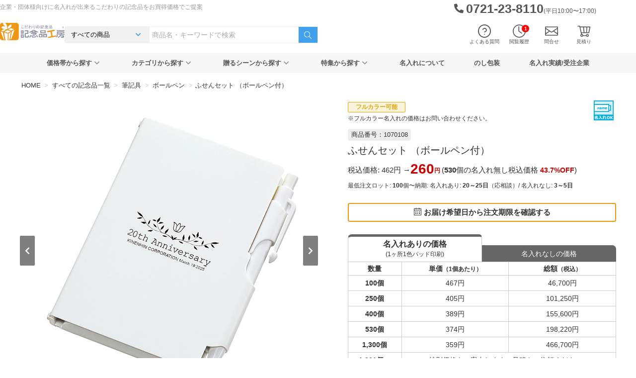

--- FILE ---
content_type: text/html; charset=UTF-8
request_url: https://www.kinenhin.net/items/1070108.html
body_size: 33788
content:
<!DOCTYPE html>
<html lang="ja" itemscope itemtype="http://schema.org/WebPage">

<head>
	<meta charset="UTF-8">
	<meta name="viewport" content="width=device-width, initial-scale=1">
	<meta http-equiv="X-UA-Compatible" content="IE=edge,chrome=1">
	<meta name="msvalidate.01" content="A8F9C8F23F3C9029CBB73FF671981FE2">
	
	<!-- ファビコン -->
	<link rel="icon" href="https://www.kinenhin.net/wp-content/themes/kinenhin-net/common/img/favicon.ico">
	<link rel="apple-touch-icon" sizes="152x152" href="https://www.kinenhin.net/wp-content/themes/kinenhin-net/common/img/apple-touch-icon-152x152.png">
	<link rel="stylesheet" type="text/css" media="all" href="https://www.kinenhin.net/wp-content/themes/kinenhin-net/style.css">	<link rel="preload" as="font" type="font/ttf" href="https://www.kinenhin.net/wp-content/themes/kinenhin-net/common/fonts/icomoon.ttf?jxe2fo" crossorigin>
	<link rel="preload" as="font" type="font/woff2" href="https://www.kinenhin.net/wp-content/themes/kinenhin-net/common/webfonts/fa-solid-900.woff2" crossorigin>

	<title>ふせんセット （ボールペン付） &#8211; 記念品工房「ここからはじめる記念品選び」</title>
<meta name='robots' content='max-image-preview:large' />
	<style>img:is([sizes="auto" i], [sizes^="auto," i]) { contain-intrinsic-size: 3000px 1500px }</style>
	<link rel='stylesheet' id='base.min.css-css' href='https://www.kinenhin.net/wp-content/themes/kinenhin-net/common/style/base.min.css?ver=1756953628' type='text/css' media='all' />
<link rel='stylesheet' id='single-item.min.css-css' href='https://www.kinenhin.net/wp-content/themes/kinenhin-net/single-item/style/single-item.min.css?ver=1750727785' type='text/css' media='all' />
<style id='classic-theme-styles-inline-css' type='text/css'>
/*! This file is auto-generated */
.wp-block-button__link{color:#fff;background-color:#32373c;border-radius:9999px;box-shadow:none;text-decoration:none;padding:calc(.667em + 2px) calc(1.333em + 2px);font-size:1.125em}.wp-block-file__button{background:#32373c;color:#fff;text-decoration:none}
</style>
<style id='global-styles-inline-css' type='text/css'>
:root{--wp--preset--aspect-ratio--square: 1;--wp--preset--aspect-ratio--4-3: 4/3;--wp--preset--aspect-ratio--3-4: 3/4;--wp--preset--aspect-ratio--3-2: 3/2;--wp--preset--aspect-ratio--2-3: 2/3;--wp--preset--aspect-ratio--16-9: 16/9;--wp--preset--aspect-ratio--9-16: 9/16;--wp--preset--color--black: #000000;--wp--preset--color--cyan-bluish-gray: #abb8c3;--wp--preset--color--white: #ffffff;--wp--preset--color--pale-pink: #f78da7;--wp--preset--color--vivid-red: #cf2e2e;--wp--preset--color--luminous-vivid-orange: #ff6900;--wp--preset--color--luminous-vivid-amber: #fcb900;--wp--preset--color--light-green-cyan: #7bdcb5;--wp--preset--color--vivid-green-cyan: #00d084;--wp--preset--color--pale-cyan-blue: #8ed1fc;--wp--preset--color--vivid-cyan-blue: #0693e3;--wp--preset--color--vivid-purple: #9b51e0;--wp--preset--gradient--vivid-cyan-blue-to-vivid-purple: linear-gradient(135deg,rgba(6,147,227,1) 0%,rgb(155,81,224) 100%);--wp--preset--gradient--light-green-cyan-to-vivid-green-cyan: linear-gradient(135deg,rgb(122,220,180) 0%,rgb(0,208,130) 100%);--wp--preset--gradient--luminous-vivid-amber-to-luminous-vivid-orange: linear-gradient(135deg,rgba(252,185,0,1) 0%,rgba(255,105,0,1) 100%);--wp--preset--gradient--luminous-vivid-orange-to-vivid-red: linear-gradient(135deg,rgba(255,105,0,1) 0%,rgb(207,46,46) 100%);--wp--preset--gradient--very-light-gray-to-cyan-bluish-gray: linear-gradient(135deg,rgb(238,238,238) 0%,rgb(169,184,195) 100%);--wp--preset--gradient--cool-to-warm-spectrum: linear-gradient(135deg,rgb(74,234,220) 0%,rgb(151,120,209) 20%,rgb(207,42,186) 40%,rgb(238,44,130) 60%,rgb(251,105,98) 80%,rgb(254,248,76) 100%);--wp--preset--gradient--blush-light-purple: linear-gradient(135deg,rgb(255,206,236) 0%,rgb(152,150,240) 100%);--wp--preset--gradient--blush-bordeaux: linear-gradient(135deg,rgb(254,205,165) 0%,rgb(254,45,45) 50%,rgb(107,0,62) 100%);--wp--preset--gradient--luminous-dusk: linear-gradient(135deg,rgb(255,203,112) 0%,rgb(199,81,192) 50%,rgb(65,88,208) 100%);--wp--preset--gradient--pale-ocean: linear-gradient(135deg,rgb(255,245,203) 0%,rgb(182,227,212) 50%,rgb(51,167,181) 100%);--wp--preset--gradient--electric-grass: linear-gradient(135deg,rgb(202,248,128) 0%,rgb(113,206,126) 100%);--wp--preset--gradient--midnight: linear-gradient(135deg,rgb(2,3,129) 0%,rgb(40,116,252) 100%);--wp--preset--font-size--small: 13px;--wp--preset--font-size--medium: 20px;--wp--preset--font-size--large: 36px;--wp--preset--font-size--x-large: 42px;--wp--preset--spacing--20: 0.44rem;--wp--preset--spacing--30: 0.67rem;--wp--preset--spacing--40: 1rem;--wp--preset--spacing--50: 1.5rem;--wp--preset--spacing--60: 2.25rem;--wp--preset--spacing--70: 3.38rem;--wp--preset--spacing--80: 5.06rem;--wp--preset--shadow--natural: 6px 6px 9px rgba(0, 0, 0, 0.2);--wp--preset--shadow--deep: 12px 12px 50px rgba(0, 0, 0, 0.4);--wp--preset--shadow--sharp: 6px 6px 0px rgba(0, 0, 0, 0.2);--wp--preset--shadow--outlined: 6px 6px 0px -3px rgba(255, 255, 255, 1), 6px 6px rgba(0, 0, 0, 1);--wp--preset--shadow--crisp: 6px 6px 0px rgba(0, 0, 0, 1);}:where(.is-layout-flex){gap: 0.5em;}:where(.is-layout-grid){gap: 0.5em;}body .is-layout-flex{display: flex;}.is-layout-flex{flex-wrap: wrap;align-items: center;}.is-layout-flex > :is(*, div){margin: 0;}body .is-layout-grid{display: grid;}.is-layout-grid > :is(*, div){margin: 0;}:where(.wp-block-columns.is-layout-flex){gap: 2em;}:where(.wp-block-columns.is-layout-grid){gap: 2em;}:where(.wp-block-post-template.is-layout-flex){gap: 1.25em;}:where(.wp-block-post-template.is-layout-grid){gap: 1.25em;}.has-black-color{color: var(--wp--preset--color--black) !important;}.has-cyan-bluish-gray-color{color: var(--wp--preset--color--cyan-bluish-gray) !important;}.has-white-color{color: var(--wp--preset--color--white) !important;}.has-pale-pink-color{color: var(--wp--preset--color--pale-pink) !important;}.has-vivid-red-color{color: var(--wp--preset--color--vivid-red) !important;}.has-luminous-vivid-orange-color{color: var(--wp--preset--color--luminous-vivid-orange) !important;}.has-luminous-vivid-amber-color{color: var(--wp--preset--color--luminous-vivid-amber) !important;}.has-light-green-cyan-color{color: var(--wp--preset--color--light-green-cyan) !important;}.has-vivid-green-cyan-color{color: var(--wp--preset--color--vivid-green-cyan) !important;}.has-pale-cyan-blue-color{color: var(--wp--preset--color--pale-cyan-blue) !important;}.has-vivid-cyan-blue-color{color: var(--wp--preset--color--vivid-cyan-blue) !important;}.has-vivid-purple-color{color: var(--wp--preset--color--vivid-purple) !important;}.has-black-background-color{background-color: var(--wp--preset--color--black) !important;}.has-cyan-bluish-gray-background-color{background-color: var(--wp--preset--color--cyan-bluish-gray) !important;}.has-white-background-color{background-color: var(--wp--preset--color--white) !important;}.has-pale-pink-background-color{background-color: var(--wp--preset--color--pale-pink) !important;}.has-vivid-red-background-color{background-color: var(--wp--preset--color--vivid-red) !important;}.has-luminous-vivid-orange-background-color{background-color: var(--wp--preset--color--luminous-vivid-orange) !important;}.has-luminous-vivid-amber-background-color{background-color: var(--wp--preset--color--luminous-vivid-amber) !important;}.has-light-green-cyan-background-color{background-color: var(--wp--preset--color--light-green-cyan) !important;}.has-vivid-green-cyan-background-color{background-color: var(--wp--preset--color--vivid-green-cyan) !important;}.has-pale-cyan-blue-background-color{background-color: var(--wp--preset--color--pale-cyan-blue) !important;}.has-vivid-cyan-blue-background-color{background-color: var(--wp--preset--color--vivid-cyan-blue) !important;}.has-vivid-purple-background-color{background-color: var(--wp--preset--color--vivid-purple) !important;}.has-black-border-color{border-color: var(--wp--preset--color--black) !important;}.has-cyan-bluish-gray-border-color{border-color: var(--wp--preset--color--cyan-bluish-gray) !important;}.has-white-border-color{border-color: var(--wp--preset--color--white) !important;}.has-pale-pink-border-color{border-color: var(--wp--preset--color--pale-pink) !important;}.has-vivid-red-border-color{border-color: var(--wp--preset--color--vivid-red) !important;}.has-luminous-vivid-orange-border-color{border-color: var(--wp--preset--color--luminous-vivid-orange) !important;}.has-luminous-vivid-amber-border-color{border-color: var(--wp--preset--color--luminous-vivid-amber) !important;}.has-light-green-cyan-border-color{border-color: var(--wp--preset--color--light-green-cyan) !important;}.has-vivid-green-cyan-border-color{border-color: var(--wp--preset--color--vivid-green-cyan) !important;}.has-pale-cyan-blue-border-color{border-color: var(--wp--preset--color--pale-cyan-blue) !important;}.has-vivid-cyan-blue-border-color{border-color: var(--wp--preset--color--vivid-cyan-blue) !important;}.has-vivid-purple-border-color{border-color: var(--wp--preset--color--vivid-purple) !important;}.has-vivid-cyan-blue-to-vivid-purple-gradient-background{background: var(--wp--preset--gradient--vivid-cyan-blue-to-vivid-purple) !important;}.has-light-green-cyan-to-vivid-green-cyan-gradient-background{background: var(--wp--preset--gradient--light-green-cyan-to-vivid-green-cyan) !important;}.has-luminous-vivid-amber-to-luminous-vivid-orange-gradient-background{background: var(--wp--preset--gradient--luminous-vivid-amber-to-luminous-vivid-orange) !important;}.has-luminous-vivid-orange-to-vivid-red-gradient-background{background: var(--wp--preset--gradient--luminous-vivid-orange-to-vivid-red) !important;}.has-very-light-gray-to-cyan-bluish-gray-gradient-background{background: var(--wp--preset--gradient--very-light-gray-to-cyan-bluish-gray) !important;}.has-cool-to-warm-spectrum-gradient-background{background: var(--wp--preset--gradient--cool-to-warm-spectrum) !important;}.has-blush-light-purple-gradient-background{background: var(--wp--preset--gradient--blush-light-purple) !important;}.has-blush-bordeaux-gradient-background{background: var(--wp--preset--gradient--blush-bordeaux) !important;}.has-luminous-dusk-gradient-background{background: var(--wp--preset--gradient--luminous-dusk) !important;}.has-pale-ocean-gradient-background{background: var(--wp--preset--gradient--pale-ocean) !important;}.has-electric-grass-gradient-background{background: var(--wp--preset--gradient--electric-grass) !important;}.has-midnight-gradient-background{background: var(--wp--preset--gradient--midnight) !important;}.has-small-font-size{font-size: var(--wp--preset--font-size--small) !important;}.has-medium-font-size{font-size: var(--wp--preset--font-size--medium) !important;}.has-large-font-size{font-size: var(--wp--preset--font-size--large) !important;}.has-x-large-font-size{font-size: var(--wp--preset--font-size--x-large) !important;}
:where(.wp-block-post-template.is-layout-flex){gap: 1.25em;}:where(.wp-block-post-template.is-layout-grid){gap: 1.25em;}
:where(.wp-block-columns.is-layout-flex){gap: 2em;}:where(.wp-block-columns.is-layout-grid){gap: 2em;}
:root :where(.wp-block-pullquote){font-size: 1.5em;line-height: 1.6;}
</style>
<link rel='stylesheet' id='algolia-autocomplete-css' href='https://www.kinenhin.net/wp-content/plugins/wp-search-with-algolia/css/algolia-autocomplete.css?ver=2.10.3' type='text/css' media='all' />
<script type="text/javascript" src="https://www.kinenhin.net/wp-includes/js/jquery/jquery.min.js?ver=3.7.1" id="jquery-core-js"></script>
<script type="text/javascript" src="https://www.kinenhin.net/wp-includes/js/jquery/jquery-migrate.min.js?ver=3.4.1" id="jquery-migrate-js"></script>
<link rel="https://api.w.org/" href="https://www.kinenhin.net/wp-json/" /><link rel="alternate" title="JSON" type="application/json" href="https://www.kinenhin.net/wp-json/wp/v2/posts/5254" /><link rel="EditURI" type="application/rsd+xml" title="RSD" href="https://www.kinenhin.net/xmlrpc.php?rsd" />
<link rel='shortlink' href='https://www.kinenhin.net/?p=5254' />
<link rel="alternate" title="oEmbed (JSON)" type="application/json+oembed" href="https://www.kinenhin.net/wp-json/oembed/1.0/embed?url=https%3A%2F%2Fwww.kinenhin.net%2Fitems%2F1070108.html" />
<link rel="alternate" title="oEmbed (XML)" type="text/xml+oembed" href="https://www.kinenhin.net/wp-json/oembed/1.0/embed?url=https%3A%2F%2Fwww.kinenhin.net%2Fitems%2F1070108.html&#038;format=xml" />
		<style>
			.algolia-search-highlight {
				background-color: #fffbcc;
				border-radius: 2px;
				font-style: normal;
			}
		</style>
		<link rel="canonical" href="https://www.kinenhin.net/items/1070108.html" />	<meta property="og:title" content="ふせんセット （ボールペン付）" />
	<meta property="og:description" content="気になる事をさっとメモ！ふせんセット （ボールペン付）。ボールペン付きですので、いつでもさっとメモ出来ます。オリジナルデザインで名入れできるフルカラー印刷（イン" />
	<meta property="og:url" content="https://www.kinenhin.net/items/1070108.html"/>
	<meta property="og:image" content="https://img.kinenhin.net/item_img/1070108/107010801.jpg" />
	<meta property="og:type" content="article" />
	<meta property="og:site_name" content="記念品工房「ここからはじめる記念品選び」" />
	<meta name="twitter:card" content="summary" /><meta name="description" content="気になる事をさっとメモ！ふせんセット （ボールペン付）。ボールペン付きですので、いつでもさっとメモ出来ます。オリジナルデザインで名入れできるフルカラー印刷（イン" /></head>

<body itemscope itemtype="http://schema.org/WebPage">
<svg xmlns="http://www.w3.org/2000/svg" style="display: none;">
  <defs>
    <symbol id="operator" viewBox="0 0 300 300">
      <path fill="currentColor" d="M220.64,200.85v-93.46c0-38.95-31.69-70.64-70.64-70.64s-70.64,31.69-70.64,70.64v93.46c-13.51,7.96-22.37,22.66-22.37,39.01v20.04h6.5v-20.04c0-18.39,13.08-34.36,31.11-37.98l18.04-3.62s.09-.02.14-.03l-6.19,13.81,9.74,9.23-6.48,16.15,38.36,25.3h0c.52.34,1.14.54,1.79.54.85,0,1.46-.43,2.24-.91l37.81-24.93-6.48-16.15,9.74-9.23-6.2-13.84c.09.02.17.04.26.06l18.04,3.62c18.03,3.62,31.11,19.6,31.11,37.98v20.04h6.5v-20.04c0-16.34-8.86-31.05-22.37-39.01ZM199.6,135.9h4.36v2.85c0,3.62-2.95,6.57-6.57,6.57h-3.92c2.24-2.93,4.25-6.09,5.99-9.44.05,0,.09.01.14.01ZM185.02,145.33h-18.82c-1.28-3.07-4.3-5.23-7.83-5.23-4.68,0-8.48,3.8-8.48,8.48s3.8,8.48,8.48,8.48c3.53,0,6.56-2.16,7.83-5.23h11.63c-8.02,6.01-17.63,9.52-27.94,9.52-27.06,0-49.25-24.09-50.74-54.33h11.71c13.97,0,26.92-6.95,34.64-18.6l4.5-6.79,4.5,6.79h0c7.72,11.65,20.66,18.6,34.64,18.6h11.49c-.74,15.02-6.59,28.52-15.61,38.31ZM130.37,164.02c6.1,2.48,12.67,3.83,19.52,3.83s13.58-1.38,19.74-3.92c.11,5.06.77,13.7,3.59,21.93.75,2.2,1.91,4.21,3.37,5.96l-5.42,12.26c-13.88,4.22-28.45,4.22-42.33,0l-5.42-12.26c1.46-1.74,2.61-3.75,3.37-5.96,2.8-8.19,3.46-16.77,3.58-21.84ZM167.79,211.7l-17.79,40.26-17.79-40.26c5.87,1.36,11.83,2.05,17.79,2.05s11.92-.69,17.79-2.05ZM114.4,210.48l5.12-11.42,23.04,52.13-24.7-16.29,6.15-15.32-9.6-9.1ZM175.89,219.58l6.15,15.32-24.55,16.19,22.94-51.91,5.06,11.3-9.6,9.1ZM188.65,191.88c-4.31-.87-7.87-3.98-9.28-8.12-3.25-9.52-3.3-20.02-3.24-23.05,4.2-2.43,8.1-5.42,11.62-8.88h9.65c7.21,0,13.07-5.86,13.07-13.07v-6.1c0-1.79-1.46-3.25-3.25-3.25h-4.8c3.08-7.86,4.8-16.52,4.8-25.63,0-1.79-1.45-3.25-3.25-3.25h-14.82c-11.79,0-22.71-5.87-29.22-15.69l-7.21-10.88c-.6-.91-1.62-1.46-2.71-1.46s-2.11.55-2.71,1.46l-7.21,10.88c-6.51,9.83-17.43,15.69-29.22,15.69h-15.04c-1.79,0-3.25,1.46-3.25,3.25,0,24.86,12.74,46.45,31.3,57.07.06,3.18-.03,13.53-3.24,22.92-1.42,4.14-4.97,7.26-9.28,8.12l-18.04,3.62c-2.58.52-5.07,1.26-7.46,2.19v-90.3c0-35.37,28.77-64.14,64.14-64.14s64.14,28.77,64.14,64.14v90.3c-2.39-.93-4.88-1.67-7.46-2.19l-18.04-3.62Z"/>
    </symbol>
    <symbol id="gift-heart" viewBox="0 0 300 300">
      <path d="M223.82,127.15c-9.29,0-18.01,3.15-24.84,8.46v-29.55c0-1.79-1.45-3.25-3.25-3.25h-51.69l32.79-22.77c.87-.61,1.39-1.6,1.4-2.66,0-1.06-.51-2.06-1.38-2.67l-33.61-23.69c-.81-.57-1.84-.74-2.79-.46-.95.28-1.72.98-2.1,1.9l-20.36,50.35h-.26l-20.36-50.35c-.37-.92-1.14-1.62-2.1-1.9-.95-.28-1.98-.11-2.79.46l-33.61,23.69c-.87.61-1.38,1.61-1.38,2.67,0,1.06.52,2.05,1.4,2.66l32.79,22.77h-51.69c-1.79,0-3.25,1.46-3.25,3.25v42.87c0,1.8,1.46,3.25,3.25,3.25h12.32v75.61c0,1.79,1.45,3.25,3.25,3.25h98.64c17.17,12.09,33.62,18.08,34.33,18.34.36.13.73.19,1.1.19s.75-.06,1.1-.19c.74-.26,18.23-6.64,35.99-19.52,23.89-17.34,36.52-38.19,36.52-60.31,0-29.29-19.81-42.4-39.43-42.4ZM192.48,109.31v32.73c-.91,1.16-1.74,2.38-2.5,3.65h-.67c-6.75-11.21-19.65-18.53-33.84-18.53-4.46,0-8.93.69-13.18,2.08v-19.92h50.18ZM142.84,58.69l26.47,18.65-36.66,25.46h-7.64l17.83-44.11ZM66.42,77.34l26.47-18.65,17.83,44.11h-7.64l-36.66-25.46ZM43.25,145.68v-36.37h50.18v36.37h-50.18ZM98.83,224.54h-40.01v-72.36h40.01v72.36ZM99.93,109.31h35.86v22.72c-5.58,3.05-10.45,7.57-13.96,13.66h-21.89v-36.37ZM105.33,224.54v-72.36h13.5c-1.78,4.99-2.8,10.76-2.8,17.37,0,13.78,4.9,27.06,14.37,39.31v15.69h-25.07ZM136.9,216.36c2.69,2.79,5.63,5.52,8.82,8.18h-8.82v-8.18ZM189.64,242.85c-8.8-3.47-67.11-28.19-67.11-73.3,0-21.81,12.93-35.9,32.93-35.9,14.38,0,27.15,8.87,31.07,21.58.42,1.36,1.68,2.29,3.11,2.29s2.69-.93,3.11-2.29c3.91-12.71,16.69-21.58,31.07-21.58,20.01,0,32.93,14.09,32.93,35.9,0,45.11-58.3,69.83-67.11,73.3Z" fill="currentColor"/>
    </symbol>
    <symbol id="gift-box" viewBox="0 0 300 300">
      <path d="M250.47,99.94h-37.63c17.53-22.08,20.8-47.67,7.42-58.4-13.45-10.77-37.88-1.87-55.62,20.28-7.56,9.44-12.5,19.53-14.65,28.84-2.15-9.31-7.09-19.41-14.65-28.84-17.74-22.14-42.17-31.05-55.61-20.28-6.65,5.33-9.38,14.53-7.68,25.92,1.59,10.7,6.95,22.22,15.1,32.48h-37.63c-1.66,0-3,1.34-3,3v42.19c0,1.66,1.34,3,3,3h17.09v111.9c0,1.66,1.34,3,3,3h160.76c1.66,0,3-1.34,3-3v-111.9h17.09c1.66,0,3-1.34,3-3v-42.19c0-1.66-1.34-3-3-3ZM169.33,65.57c15.11-18.87,36.72-27.72,47.18-19.34,10.46,8.38,6.53,31.4-8.58,50.27-.95,1.19-1.94,2.34-2.94,3.45h-50.07c.32-10.25,5.35-23.05,14.41-34.37ZM92.07,96.49c-7.62-9.51-12.62-20.14-14.08-29.91-1.37-9.19.58-16.42,5.49-20.35,2.69-2.15,6.11-3.17,9.97-3.17,11.16,0,25.98,8.49,37.21,22.51,9.07,11.32,14.09,24.12,14.41,34.37h-50.08c-1-1.11-1.98-2.26-2.93-3.45ZM52.53,105.94h94.47v36.19H52.53v-36.19ZM168.92,148.44l36.1,36.11-14.6.34c-1.6.04-2.89,1.33-2.93,2.93l-.34,14.6-34.16-34.16v-20.13h15.66c.08.11.16.22.26.31ZM147,257.03h-74.38v-108.9h50.29l-37.13,37.13c-.85.85-1.11,2.12-.66,3.24.45,1.11,1.51,1.86,2.72,1.88l18.74.43.43,18.74c.03,1.2.77,2.27,1.88,2.72.36.14.74.21,1.12.21.78,0,1.55-.3,2.12-.88l34.87-34.87v80.29ZM147,168.25l-34.16,34.15-.34-14.6c-.04-1.6-1.33-2.89-2.93-2.93l-14.6-.34,36.11-36.11c.1-.1.17-.21.26-.31h15.66v20.13ZM227.38,257.03h-74.38v-80.29l34.87,34.87c.57.57,1.34.88,2.12.88.37,0,.75-.07,1.12-.21,1.11-.45,1.86-1.52,1.88-2.72l.43-18.74,18.74-.43c1.2-.03,2.27-.77,2.72-1.88.45-1.12.19-2.39-.66-3.24l-37.13-37.13h50.29v108.9ZM247.47,142.12h-94.47v-36.19h94.47v36.19Z" fill="currentColor"/>
    </symbol>
    <symbol id="designer" viewBox="0 0 300 300">
      <path d="M212.54,144.47c13.91,0,25.22-11.32,25.22-25.22s-11.32-25.22-25.22-25.22-25.22,11.32-25.22,25.22,11.32,25.22,25.22,25.22ZM212.54,100.52c10.32,0,18.72,8.4,18.72,18.72s-8.4,18.72-18.72,18.72-18.72-8.4-18.72-18.72,8.4-18.72,18.72-18.72Z" fill="currentColor"/>
      <path d="M263.14,214.71l-13.89-52.07c-2.48-9.29-10.92-15.77-20.53-15.77h-14.9c-7.58,0-14.48,2.62-17.58,6.68l-19.25,25.23-25.1,2.29-.07-.55c-.21-1.62-1.59-2.83-3.22-2.83h-22.34v-6.73h46.46c5.49,0,9.96-4.47,9.96-9.96v-69.85c0-5.49-4.47-9.96-9.96-9.96H46.71c-5.49,0-9.96,4.47-9.96,9.96v69.85c0,5.49,4.47,9.96,9.96,9.96h46.46v6.73h-22.34c-1.63,0-3.01,1.21-3.22,2.83l-1.58,12c-.12.93.16,1.86.78,2.57.62.7,1.51,1.11,2.44,1.11h65.42c0,.14,0,.29.02.43.65,7.15,6.74,12.67,13.91,12.67.08,0,.15,0,.23,0l36.96-.7c4.38-.08,8.43-2.12,11.12-5.61l3.13-4.1,4.67,17.5c.38,1.42,1.67,2.41,3.14,2.41h52.16c1.01,0,1.96-.47,2.58-1.27.62-.8.82-1.84.56-2.82ZM43.25,161.01v-69.85c0-1.91,1.55-3.46,3.46-3.46h126c1.91,0,3.46,1.55,3.46,3.46v69.85c0,1.91-1.55,3.46-3.46,3.46H46.71c-1.91,0-3.46-1.55-3.46-3.46ZM73.67,184.19h22.74c1.79,0,3.25-1.46,3.25-3.25v-9.98h20.09v9.98c0,1.79,1.46,3.25,3.25,3.25h17.25c-1.91,1.43-3.44,3.32-4.42,5.5h-62.89l.72-5.5ZM210.34,212.3l-5.73-21.49c-.32-1.2-1.29-2.11-2.51-2.35-1.22-.24-2.46.23-3.22,1.22l-7.13,9.35c-1.47,1.9-3.69,3.02-6.09,3.07l-36.96.7c-3.93.06-7.2-2.91-7.55-6.76-.37-4.08,2.65-7.71,6.73-8.08l31.13-2.84c.91-.08,1.74-.54,2.29-1.26l20.11-26.36c1.56-2.05,6.33-4.13,12.41-4.13h14.9c6.67,0,12.53,4.5,14.25,10.95l12.8,47.98h-45.43Z" fill="currentColor"/>
      <rect x="61.03" y="97.94" width="97.35" height="19.93" fill="currentColor"/>
      <rect x="123.86" y="124.71" width="34.52" height="29.51" fill="currentColor"/>
      <rect x="61.03" y="124.55" width="56.31" height="6.5" fill="currentColor"/>
      <rect x="61.03" y="136.01" width="56.31" height="6.5" fill="currentColor"/>
      <rect x="61.03" y="147.46" width="56.31" height="6.5" fill="currentColor"/>
    </symbol>
    <symbol id="truck" viewBox="0 0 300 300">
      <path d="M82.52,115.12h-14.37c-1.07,0-2.08.53-2.68,1.42l-13.32,19.48c-.68,1-.75,2.28-.19,3.35.56,1.07,1.67,1.73,2.87,1.73h27.69c1.79,0,3.25-1.46,3.25-3.25v-19.48c0-1.79-1.46-3.25-3.25-3.25ZM79.27,134.61h-18.28l8.88-12.98h9.41v12.98Z" fill="currentColor"/>
      <path d="M254,81.91H100.03c-5.1,0-9.25,4.15-9.25,9.25v9.96h-24.97c-4.14,0-8.06,2.01-10.48,5.37l-16.14,22.4c-1.59,2.21-2.44,4.82-2.44,7.55v50.17c0,5.1,4.15,9.25,9.25,9.25h21.09c-.03.45-.07.89-.07,1.35,0,11.35,9.23,20.58,20.58,20.58s20.58-9.23,20.58-20.58c0-.46-.04-.9-.07-1.35h84.18c-.04.54-.08,1.09-.08,1.64,0,11.35,9.23,20.58,20.58,20.58s20.58-9.23,20.58-20.58c0-.55-.04-1.1-.08-1.64h20.7c5.1,0,9.25-4.15,9.25-9.25v-95.45c0-5.1-4.15-9.25-9.25-9.25ZM68.59,189.36h-22.59c-1.52,0-2.75-1.23-2.75-2.75v-50.17c0-1.35.42-2.65,1.21-3.75l16.14-22.4c1.2-1.67,3.15-2.66,5.21-2.66h24.97v69.28c-1.04-.16-2.09-.27-3.17-.27-8.57,0-15.92,5.27-19.02,12.73ZM87.61,211.29c-7.76,0-14.08-6.32-14.08-14.08s6.32-14.08,14.08-14.08,14.08,6.32,14.08,14.08-6.32,14.08-14.08,14.08ZM212.8,211.59c-7.76,0-14.08-6.32-14.08-14.08s6.32-14.08,14.08-14.08,14.08,6.32,14.08,14.08-6.32,14.08-14.08,14.08ZM256.75,186.61c0,1.52-1.23,2.75-2.75,2.75h-22.31c-3.16-7.31-10.44-12.44-18.89-12.44s-15.73,5.13-18.89,12.44h-87.28c-1.83-4.42-5.16-8.07-9.35-10.31v-10.42h159.47v17.98ZM256.75,162.13H97.28v-70.97c0-1.52,1.23-2.75,2.75-2.75h153.97c1.52,0,2.75,1.23,2.75,2.75v70.97Z" fill="currentColor"/>
    </symbol>
    <symbol id="paint" viewBox="0 0 300 300">
      <path d="M106.73,84.5c2.84-2.77,2.88-7.32.11-10.16-2.77-2.84-7.32-2.88-10.16-.11-2.84,2.77-2.88,7.32-.11,10.16,2.77,2.84,7.32,2.88,10.16.11Z" fill="currentColor"/>
      <path d="M85.41,93.77c-2.77-2.84-7.32-2.88-10.16-.11-2.84,2.77-2.88,7.32-.11,10.16,2.77,2.84,7.32,2.88,10.16.11s2.88-7.32.11-10.16Z" fill="currentColor"/>
      <path d="M70.36,118.53c-2.77-2.84-7.32-2.88-10.16-.11-2.84,2.77-2.88,7.32-.11,10.16,2.77,2.84,7.32,2.88,10.16.11,2.84-2.77,2.88-7.32.11-10.16Z" fill="currentColor"/>
      <path d="M59.69,146.99c-2.84,2.77-2.88,7.32-.11,10.16,2.77,2.84,7.32,2.88,10.16.11,2.84-2.77,2.88-7.32.11-10.16-2.77-2.84-7.32-2.88-10.16-.11Z" fill="currentColor"/>
      <path d="M92.51,175.8c2.84-2.77,2.88-7.32.11-10.16-2.77-2.84-7.32-2.88-10.16-.11-2.84,2.77-2.88,7.32-.11,10.16,2.77,2.84,7.32,2.88,10.16.11Z" fill="currentColor"/>
      <circle cx="115.14" cy="170.7" r="7.18" transform="translate(-55.81 285.47) rotate(-89.88)" fill="currentColor"/>
      <path d="M146.5,137.14c-1.99,1.95-3.11,4.56-3.14,7.34-.03,2.79,1.03,5.42,2.98,7.41,2.04,2.08,4.75,3.13,7.46,3.13s5.27-.99,7.29-2.97c4.11-4.02,4.18-10.64.16-14.75-1.95-1.99-4.56-3.1-7.34-3.14-2.82,0-5.42,1.03-7.41,2.98ZM156.55,147.41c-.75.73-1.72,1.14-2.79,1.12-1.05-.01-2.03-.43-2.77-1.18-.73-.75-1.13-1.74-1.12-2.79.01-1.05.43-2.03,1.18-2.77.76-.75,1.76-1.12,2.75-1.12s2.04.39,2.81,1.18c1.52,1.55,1.49,4.04-.06,5.56Z" fill="currentColor"/>
      <path d="M146,182.25l5.03-9.78c-6.18,3.39-13.24,6.56-20.98,9.21-12.33,4.21-54.19,15.99-74.96-9.31h0c-25.07-30.55-6.99-70.18,22.05-95.91,18.59-16.47,40.24-25.18,58.74-25.18,12.19,0,23.02,3.79,30.69,11.62,12.28,12.55,4.19,23.84-4.37,35.78-6.06,8.46-11.79,16.46-9.41,24.71,1.62,5.62,6.92,10.3,16.16,14.27h0s2.83-5.86,2.83-5.86c-7.41-3.14-11.7-6.57-12.76-10.21-1.51-5.22,3.33-11.97,8.45-19.12,8.83-12.33,19.82-27.67,3.73-44.12-10.77-11-26.95-15.56-45.57-12.84-18.06,2.64-36.82,11.9-52.82,26.08-16.86,14.94-28.81,32.94-33.64,50.67-5.48,20.13-1.72,38.88,10.88,54.23,9.85,12,25.48,18.17,44.48,18.17,11.48,0,24.19-2.25,37.6-6.83,4.61-1.58,9.29-3.46,13.85-5.58Z" fill="currentColor"/>
      <path d="M263.04,46.82c-.44-1.14-1.48-1.94-2.69-2.06-.42-.04-42.93-4.08-58.54,30.88-3.24,7.25-4.15,13.32-3.64,18.38-.02.03-.04.06-.05.09l-22.64,46.75-50.48,98.04c-2.91,5.58-1.23,12.23,3.81,15.14,1.61.93,3.37,1.37,5.14,1.37,3.78,0,7.57-2.02,9.87-5.62l59.69-92.77c.13-.2.23-.42.31-.65l27.92-41.14c2.32-.59,4.62-1.44,6.78-2.63,6.29-3.46,13.85-10.98,14.14-27.14.44-24.35,9.69-35.2,9.77-35.3.81-.91,1.05-2.2.61-3.34ZM138.34,246.27c-1.5,2.36-4.26,3.29-6.28,2.13-2.02-1.17-2.59-4.02-1.29-6.52l48.93-95.04,16.49,9.52-57.85,89.91ZM199.69,150.88l-17.07-9.86,19.82-40.93,22.79,13.16-25.54,37.63ZM235.38,106.9c-1.54.85-3.17,1.47-4.82,1.92l-25.95-14.98c-.54-4.5.5-9.66,3.13-15.55,3.51-7.86,8.54-13.46,14.1-17.47-.1,1.84.19,4.13,2.41,5.42,2.37,1.38,4.63.29,6.21-.78-.15,1.9.02,4.41,2.39,5.79,2.37,1.38,4.64.28,6.21-.79-.15,1.9.02,4.41,2.39,5.79.79.46,1.58.65,2.33.65,1.09,0,2.1-.39,2.98-.88-.33,2.88-.54,5.99-.6,9.32-.19,10.47-3.81,17.73-10.78,21.56ZM248.14,67.61c-.88.27-1.68.73-2.35,1.19.15-1.9-.02-4.42-2.39-5.8-2.37-1.38-4.64-.28-6.21.79.15-1.9-.02-4.41-2.39-5.79-2.36-1.38-4.63-.29-6.21.78.05-.61.05-1.29-.03-1.97,9.57-4.67,19.54-5.66,25.55-5.76-1.96,3.57-4.32,9.03-5.96,16.56Z" fill="currentColor"/>
    </symbol>
    <symbol id="happy-person" viewBox="0 0 300 300">
      <path d="M149.99,166.24c-18.3,0-33.19-14.89-33.19-33.19s14.89-33.19,33.19-33.19,33.19,14.89,33.19,33.19-14.89,33.19-33.19,33.19ZM149.99,106.36c-14.72,0-26.69,11.97-26.69,26.69s11.97,26.69,26.69,26.69,26.69-11.97,26.69-26.69-11.97-26.69-26.69-26.69Z" fill="currentColor"/>
      <path d="M259.46,124.44c-.97-4.36-3.59-8.08-7.36-10.47-2.67-1.69-5.74-2.59-8.9-2.59-5.09,0-9.84,2.25-13.09,6.23l-55.97,55.98h-48.29l-55.98-55.98c-.1-.11-.2-.22-.31-.32-3.23-2.86-7.14-5.91-12.77-5.91-3.16,0-6.24.89-8.9,2.59-7.74,4.92-10.08,15.23-5.2,23,.06.09.12.18.19.27l58.21,74.68,2.04,46.16h3.26l3.24-.14-2.09-47.34c-.03-.67-.27-1.32-.68-1.85l-58.74-75.36c-2.87-4.73-1.43-10.95,3.26-13.93,1.62-1.03,3.5-1.57,5.42-1.57,3,0,5.25,1.45,8.3,4.13.02.03.05.05.07.08l57.05,57.05c.61.61,1.44.95,2.3.95h50.99c.86,0,1.69-.34,2.3-.95l57.05-57.05c.09-.09.22-.24.29-.34,1.96-2.46,4.91-3.87,8.07-3.87,1.92,0,3.8.54,5.42,1.57,2.3,1.46,3.9,3.74,4.5,6.4.58,2.6.14,5.26-1.24,7.53l-58.74,75.36c-.42.53-.65,1.18-.68,1.85l-2.09,47.34,3.24.14h3.26l2.04-46.16,58.21-74.68c.07-.09.13-.18.19-.27,2.36-3.75,3.12-8.2,2.16-12.53Z" fill="currentColor"/>
      <path d="M148.93,82.11l-5.46-38.98c-.09-.64.41-1.22,1.06-1.22h10.92c.65,0,1.15.58,1.06,1.22l-5.46,38.98c-.17,1.23-1.95,1.23-2.12,0Z" fill="currentColor"/>
      <path d="M113.53,92.16l-24.22-31.02c-.4-.51-.25-1.26.31-1.59l9.46-5.46c.56-.33,1.29-.08,1.53.53l14.76,36.48c.47,1.15-1.07,2.04-1.84,1.06Z" fill="currentColor"/>
      <path d="M184.62,91.11l14.76-36.49c.24-.6.97-.85,1.53-.53l9.46,5.46c.56.33.71,1.07.31,1.59l-24.22,31.02c-.76.98-2.3.09-1.84-1.06Z" fill="currentColor"/>
    </symbol>
    <symbol id="hand-heart" viewBox="0 0 300 300">
      <path d="M203.96,126.2c11.79-13.52,15.19-30.18,9.08-44.56-4.9-11.53-15.37-19.08-27.33-19.68-18.71-.93-29.76,11.17-34.76,18.63-5-7.46-16.05-19.59-34.76-18.63-11.96.61-22.43,8.15-27.33,19.68-6.1,14.38-2.71,31.03,9.08,44.56,8.64,9.91,19.62,14.58,29.32,18.71,9.31,3.96,17.35,7.39,20.5,14.38.02.04.05.07.07.1.35.7.92,1.3,1.68,1.65.47.21.96.31,1.44.31,1.33,0,2.61-.77,3.19-2.06,3.15-6.99,11.19-10.41,20.5-14.38,9.69-4.13,20.68-8.8,29.32-18.71ZM150.96,151.32c-4.99-6.04-12.78-9.37-20.95-12.85-9.44-4.02-19.2-8.18-26.78-16.87-9.99-11.46-12.95-25.37-7.92-37.22,3.9-9.18,11.84-14.95,21.24-15.43,21.47-1.08,30.8,19.19,31.2,20.08.06.15.13.27.2.37.36.6.89,1.09,1.57,1.4,1.76.78,3.83,0,4.62-1.77.39-.86,9.78-21.16,31.21-20.08,9.4.48,17.34,6.24,21.24,15.43,5.03,11.85,2.07,25.77-7.92,37.22-7.58,8.69-17.34,12.85-26.78,16.87-8.17,3.48-15.96,6.81-20.95,12.85Z" fill="currentColor"/>
      <path d="M253.99,95.72c-2.62-.74-5.41-.36-7.85,1.07-3.11,1.82-5.41,5.14-6.32,9.1l-9.21,39.32c-3.51-.42-7.53.87-11.49,3.86l-29.6,23.58c-2.51,2-4.33,4.68-5.27,7.75l-14.68,48.13c-.69,2.27-.28,4.67,1.13,6.58,1.41,1.91,3.58,3,5.96,3h26.53c2.95,0,5.62-1.75,6.8-4.46l10.41-23.95,32.63-31.64.11-.11c3.49-3.7,5.71-8.52,6.24-13.58l4.06-54.33c.67-6.68-3.37-12.81-9.44-14.31ZM256.46,109.35l-4.06,54.32c-.38,3.5-1.91,6.83-4.31,9.4l-33.56,32.55-10.97,25.22c-.07.15-.21.25-.38.25h-26.53c-.05,0-.21,0-.33-.17-.12-.17-.08-.32-.06-.37l14.68-48.13c.52-1.71,1.54-3.2,2.93-4.32l29.53-23.53c1.18-.89,3.6-2.48,5.77-2.48.9,0,1.76.27,2.47.98,2.4,2.67.77,6.78-.64,8.39l-20.78,19.94,4.85,5.05,20.88-20.03.16-.16c3.41-3.71,5.98-11.84.9-17.7l9.63-41.11c.47-2.06,1.61-3.8,3.04-4.64.81-.48,1.63-.6,2.43-.37l.17.04c2.35.56,4.55,3.27,4.18,6.84Z" fill="currentColor"/>
      <path d="M115.76,180.39c-.94-3.07-2.76-5.75-5.27-7.75l-29.68-23.64c-3.92-2.95-7.91-4.23-11.42-3.8l-9.21-39.3c-.91-3.97-3.22-7.29-6.32-9.11-2.44-1.43-5.23-1.81-7.85-1.07-6.07,1.5-10.11,7.62-9.44,14.31l4.05,54.23v.1c.54,5.06,2.75,9.89,6.25,13.59l32.74,31.75,10.41,23.95c1.18,2.71,3.85,4.46,6.8,4.46h26.53c2.37,0,4.55-1.09,5.96-3s1.83-4.3,1.13-6.58l-14.68-48.13ZM123.68,230.92c-.12.17-.28.17-.33.17h-26.53c-.16,0-.31-.1-.38-.25l-10.97-25.22-33.56-32.55c-2.41-2.57-3.93-5.9-4.31-9.4l-4.05-54.22v-.1c-.38-3.57,1.82-6.28,4.17-6.85l.17-.04c.8-.23,1.62-.11,2.43.37,1.43.84,2.57,2.57,3.05,4.65l9.63,41.1c-5.08,5.86-2.51,13.99.9,17.7l21.03,20.19,4.85-5.05-20.78-19.94c-1.41-1.61-3.04-5.72-.64-8.39,2.43-2.42,6.57.24,8.17,1.44l29.6,23.58c1.4,1.11,2.41,2.61,2.94,4.32l14.68,48.13s.06.2-.06.37Z" fill="currentColor"/>
    </symbol>
    <symbol id="bankbook" viewBox="0 0 300 300">
      <path d="M252.75,151.64h-38.47l-12.35-70.01c-.38-2.17-1.59-4.06-3.39-5.33-1.81-1.26-4-1.75-6.16-1.37l-148.3,26.15c-2.17.38-4.06,1.59-5.33,3.39-1.26,1.81-1.75,3.99-1.37,6.16l14.61,82.85c1.56,8.84,9.28,15.08,17.96,15.08,1.05,0,2.11-.09,3.18-.28l79-13.93v20.82c0,5.51,4.49,10,10,10h90.62c5.51,0,10-4.49,10-10v-53.55c0-5.51-4.49-10-10-10ZM256.75,161.64v5.61h-98.62v-5.61c0-2.21,1.79-4,4-4h90.62c2.21,0,4,1.79,4,4ZM43.78,109.52c-.08-.46.02-.92.29-1.31s.67-.64,1.13-.72l148.3-26.15c.1-.02.21-.03.31-.03.36,0,.7.11,1,.32.38.27.64.67.72,1.13l2.35,13.32-151.75,26.76-2.35-13.32ZM47.26,129.24l151.75-26.76,1.83,10.4-151.75,26.76-1.83-10.4ZM72,201.9c-6.38,1.13-12.49-3.15-13.61-9.53l-8.17-46.33,151.75-26.76,5.71,32.36h-45.55c-5.51,0-10,4.49-10,10v26.13l-80.13,14.13ZM252.75,219.19h-90.62c-2.21,0-4-1.79-4-4v-38.57h98.62v38.57c0,2.21-1.79,4-4,4Z" fill="currentColor"/>
      <rect x="161.73" y="190.48" width="6.2" height="6.2" fill="currentColor"/>
      <rect x="171.53" y="190.48" width="6.2" height="6.2" fill="currentColor"/>
      <rect x="181.33" y="190.48" width="6.2" height="6.2" fill="currentColor"/>
      <rect x="194.2" y="190.48" width="6.2" height="6.2" fill="currentColor"/>
      <rect x="204" y="190.48" width="6.2" height="6.2" fill="currentColor"/>
      <rect x="213.8" y="190.48" width="6.2" height="6.2" fill="currentColor"/>
    </symbol>
    <symbol id="delivery" viewBox="0 0 300 300">
      <path d="M222.82,111.3c11.7,0,21.22-9.52,21.22-21.22s-9.52-21.22-21.22-21.22c-10.59,0-19.37,7.81-20.94,17.97h-8.13v6.5h8.13c1.57,10.16,10.35,17.97,20.94,17.97ZM222.82,104.8c-7,0-12.86-4.91-14.34-11.47h28.69c-1.49,6.55-7.35,11.47-14.34,11.47ZM222.82,75.36c7,0,12.86,4.91,14.34,11.47h-28.69c1.49-6.55,7.35-11.47,14.34-11.47Z" fill="currentColor"/>
      <path d="M241.34,114.42h-28.45c-16.31,0-25.04,5.6-26.62,17.05h-4.69V63.65c0-5.13-4.17-9.3-9.3-9.3H38.38v6.5h57.59v101.87h-10.03c-3.01-6-9.21-10.14-16.38-10.14s-13.36,4.14-16.38,10.14h-12.63v6.5h10.76c-.05.56-.09,1.12-.09,1.69,0,10.11,8.22,18.33,18.33,18.33s18.33-8.22,18.33-18.33c0-.57-.03-1.13-.09-1.69h28.94c-.05.56-.08,1.12-.08,1.69,0,10.11,8.22,18.33,18.33,18.33s18.33-8.22,18.33-18.33c0-.56-.04-1.13-.09-1.69h10.24v11.99c0,1.79,1.45,3.25,3.25,3.25h34.91l1.12,50.64c.15,6.71,4.41,10.57,11.69,10.57h19.34c7.27,0,11.53-3.85,11.69-10.54l1.87-67.37,10.92-15.65c2.21-3.16,3.38-6.88,3.38-10.74v-9.34c0-10.53-8.15-17.6-20.29-17.6ZM69.56,182.73c-6.52,0-11.83-5.31-11.83-11.83s5.31-11.83,11.83-11.83,11.83,5.31,11.83,11.83-5.31,11.83-11.83,11.83ZM126.71,119.13h-24.25v-34.87h24.25v34.87ZM102.47,125.63h37.42v37.08h-37.42v-37.08ZM146.82,170.9c0,6.52-5.31,11.83-11.83,11.83s-11.83-5.31-11.83-11.83c0-.57.05-1.13.13-1.69h23.39c.08.56.13,1.12.13,1.69ZM163.46,134.71v28h-17.07v-40.33c0-1.79-1.45-3.25-3.25-3.25h-9.93v-38.12c0-1.79-1.46-3.25-3.25-3.25h-27.5v-16.92h69.81c1.54,0,2.8,1.26,2.8,2.8v67.82h-8.36c-1.79,0-3.25,1.46-3.25,3.25ZM169.96,137.96h42.54v13.64l-6.98.26c-5.59.18-10.21,4.58-10.52,10.01-.16,2.88.82,5.64,2.76,7.76,1.92,2.11,4.66,3.37,7.5,3.47l7.24.26v4.59h-42.54v-39.99ZM233.77,239.15h-6.26v-48.9h-6.5v48.9h-6.58c-4.71,0-5.14-1.99-5.19-4.21l-1.12-50.49h7.63c1.79,0,3.25-1.46,3.25-3.25v-7.6l17.56.64c.12,0,.24,0,.36,0,1.29,0,2.55-.23,3.74-.65l-1.7,61.35c-.05,2.22-.49,4.21-5.19,4.21ZM255.12,141.36c0,2.52-.76,4.95-2.21,7.02l-12.11,17.36c-.93,1.31-2.43,2.08-4.03,2.01l-31.3-1.13c-1.12-.04-2.16-.52-2.92-1.36-.75-.82-1.13-1.89-1.07-3.01.12-2.11,1.98-3.81,4.25-3.88l28.12-1.04,9.65-13.83-5.33-3.72-7.8,11.17-11.39.42v-16.65c0-1.79-1.45-3.25-3.25-3.25h-22.95c1.07-5.85,5.37-10.55,20.08-10.55h28.45c6.67,0,13.79,2.92,13.79,11.1v9.34Z" fill="currentColor"/>
    </symbol>
    <!-- Simple chevron-down icon for accordion -->
    <symbol id="chevron-down" viewBox="0 0 24 24">
      <path d="M6 9l6 6 6-6" fill="none" stroke="currentColor" stroke-width="2" stroke-linecap="round" stroke-linejoin="round"/>
    </symbol>
    <!-- Simple chevron-right icon for footer list items -->
    <symbol id="chevron-right" viewBox="0 0 24 24">
      <path d="M9 6l6 6-6 6" fill="none" stroke="currentColor" stroke-width="2" stroke-linecap="round" stroke-linejoin="round"/>
    </symbol>
    <!-- Simple chevron-left icon for navigation -->
    <symbol id="chevron-left" viewBox="0 0 24 24">
      <path d="M15 6l-6 6 6 6" fill="none" stroke="currentColor" stroke-width="2" stroke-linecap="round" stroke-linejoin="round"/>
    </symbol>
  </defs>
</svg>


<!-- Google Tag Manager -->
<noscript><iframe src="//www.googletagmanager.com/ns.html?id=GTM-WNWW6M"
height="0" width="0" style="display:none;visibility:hidden"></iframe></noscript>
<script>(function(w,d,s,l,i){w[l]=w[l]||[];w[l].push({'gtm.start':
new Date().getTime(),event:'gtm.js'});var f=d.getElementsByTagName(s)[0],
j=d.createElement(s),dl=l!='dataLayer'?'&l='+l:'';j.async=true;j.src=
'//www.googletagmanager.com/gtm.js?id='+i+dl;f.parentNode.insertBefore(j,f);
})(window,document,'script','dataLayer','GTM-WNWW6M');</script>
<!-- End Google Tag Manager -->
	<header id="header" class="cmn-header _header">
		<div v-bind:class='["cmn-header-mask", {"_is-open": spMenu.isOpen }]' v-on:click.self="modalClose()"></div>
		<div class="cmn-header_container">
						<div class="cmn-header_xs _hidden-md">
				<div v-if="spMenu.isVisible" id="header-sp-menu" class="cmn-spMenu" v-bind:class='{"_is-open": spMenu.isOpen }'>
	<div v-bind:class='["cmn-hearder_menuClose", {"_is-open": spMenu.isOpen }]' v-on:click="modalClose()">×<br>閉じる</div>
	<div class="cmn-spMenu_inner" data-ga-click-ancestor-element="SPヘッダー：HBメニュー内部">

		<dl class="cmn-spMenu-list" data-ga-click-area="価格帯から選ぶ">
			<dt class="cmn-spMenu-list_title"
				v-bind:class='expand.priceRange ? "expand" : ""'
				v-on:click='toggleExpand("priceRange")'
			>価格帯から選ぶ</dt>
			<dd v-bind:aria-expand='expand.priceRange ? "true" : "false"'>
				<ul>
											<li><a href="https://www.kinenhin.net/s?discountPrice=pr0">500円以下</a></li>
											<li><a href="https://www.kinenhin.net/s?discountPrice=pr1">501円～1,000円</a></li>
											<li><a href="https://www.kinenhin.net/s?discountPrice=pr2">1,001円～1,500円</a></li>
											<li><a href="https://www.kinenhin.net/s?discountPrice=pr3">1,501円～2,000円</a></li>
											<li><a href="https://www.kinenhin.net/s?discountPrice=pr4">2,001円～3,000円</a></li>
											<li><a href="https://www.kinenhin.net/s?discountPrice=pr5">3,001円～5,000円</a></li>
											<li><a href="https://www.kinenhin.net/s?discountPrice=pr6">5,000円以上</a></li>
									</ul>
			</dd>
		</dl><!-- /.cmn-spMenu-list -->

		<dl class="cmn-spMenu-category" data-ga-click-area="商品カテゴリから選ぶ">
			<dt class="cmn-spMenu-list_title"
				v-bind:class='expand.itemCateMenu ? "expand" : ""'
				v-on:click='toggleExpand("itemCateMenu")'
			>商品カテゴリから選ぶ</dt>
			<dd v-bind:aria-expand='expand.itemCateMenu ? "true" : "false"'>
				<ul class="cmn-spMenu-category_list">
					<template v-for="category in categories">
						<li
							class="cmn-spMenu-category_listItem"
							v-on:click='toggleClass("expand", $event.currentTarget )'
						>
							<img class="cmn-spMenu-category_img" v-bind:src="category.parent.imgPath" width="100" height="100" loading="lazy">
							<span class="cmn-spMenu-category_name">{{category.parent.name}}</span>
						</li>
						<ul class="cmn-spMenu-category_childList">
							<li class="cmn-spMenu-category_childListItem">
								<a class="cmn-spMenu-category_childLink" v-bind:href="category.parent.url">
									{{category.parent.nameIndex}}
								</a>
							</li>
							<template v-for="childCategory in category.child">
								<li class="cmn-spMenu-category_childListItem">
									<a class="cmn-spMenu-category_childLink" v-bind:href="childCategory.url">
										{{childCategory.name}}
									</a>
								</li>
							</template>
						</ul>
					</template>
				</ul>
			</dd>
		</dl><!-- /.cmn-spMenu-category -->

		<dl class="cmn-spMenu-list" data-ga-click-area="用途から選ぶ">
			<dt class="cmn-spMenu-list_title"
				v-bind:class='expand.youtoCate ? "expand" : ""'
				v-on:click='toggleExpand("youtoCate")'
			>用途から選ぶ</dt>
			<dd v-bind:aria-expand='expand.youtoCate ? "true" : "false"'>
				<ul>
					<li><a href="https://www.kinenhin.net/items/youto/foundation">創立・周年記念品</a></li>
					<li><a href="https://www.kinenhin.net/items/youto/graduation">卒業記念品</a></li>
					<li><a href="https://www.kinenhin.net/items/youto/retire">退職・定年記念品</a></li>
					<li><a href="https://www.kinenhin.net/items/youto/novelty">ノベルティ</a></li>
				</ul>
			</dd>
		</dl><!-- /.cmn-spMenu-list -->

		<dl class="cmn-spMenu-list" data-ga-click-area="特集から選ぶ">
			<dt class="cmn-spMenu-list_title"
				v-bind:class='expand.specialPage ? "expand" : ""'
				v-on:click='toggleExpand("specialPage")'
			>特集から選ぶ</dt>
			<dd v-bind:aria-expand='expand.specialPage ? "true" : "false"'>
				<ul>
					<li><a href="https://www.kinenhin.net/graduation">卒業記念品特集</a></li>
					<li><a href="https://www.kinenhin.net/anniversary-internal">周年記念品特集（社内・従業員向け）</a></li>
					<li><a href="https://www.kinenhin.net/anniversary-external">周年記念品特集（顧客・取引先向け）</a></li>
					<li><a href="https://www.kinenhin.net/awarding">表彰・達成記念品特集</a></li>
					<li><a href="https://www.kinenhin.net/anniversary-association">結成記念品特集</a></li>
					<li><a href="https://www.kinenhin.net/special/disaster">防災グッズ特集</a></li>
					<li><a href="https://www.kinenhin.net/assembly">安全大会・集会記念品特集</a></li>
					<li><a href="https://www.kinenhin.net/special/retire">退職記念品の選び方</a></li>
					<li><a href="https://www.kinenhin.net/admission">入社・入会記念品特集</a></li>
					<li><a href="https://www.kinenhin.net/special/comingofage">成人式特集</a></li>
					<li><a href="https://www.kinenhin.net/establishment">竣工・開設記念品特集</a></li>
					<li><a href="https://www.kinenhin.net/general-meeting">株主総会・上場記念品特集</a></li>
					<li><a href="https://www.kinenhin.net/attendance">参加賞・ノベルティ特集</a></li>
					<li><a href="https://www.kinenhin.net/promotion">展示会・セミナー記念品特集</a></li>
					<li><a href="https://www.kinenhin.net/special/thermos">サーモス特集</a></li>
					<li><a href="https://www.kinenhin.net/special/glassworks">クリスタル・ガラス製品特集</a></li>
					<li><a href="https://www.kinenhin.net/special/puremalt">高級筆記具にピュアモルトペンのススメ</a></li>
					<li><a href="https://www.kinenhin.net/special/holeinone">ホールインワン記念品特集</a></li>
					<li><a href="https://www.kinenhin.net/special/sculpture">彫刻名入れ特集</a></li>
					<li><a href="https://www.kinenhin.net/special/gaikokujinmuke">海外の方向けの特集</a></li>
					<li><a href="https://www.kinenhin.net/special/japanism">和雑貨・和小物特集</a></li>
				</ul>
			</dd>
		</dl><!-- /.cmn-spMenu-list -->

		<dl class="cmn-spMenu-list" data-ga-click-area="商品を検索する">
			<dt class="cmn-spMenu-list_title"
				v-bind:class='expand.search ? "expand" : ""'
				v-on:click='toggleExpand("search")'
			>商品を検索する</dt>
			<dd v-bind:aria-expand='expand.search ? "true" : "false"'>
				<div class="cmn-spMenu-search">
					<div class="cmn-header_searchForm_xs">
						<form role="search" method="get" id="searchform" action="/item_sch" class="_clearfix">
							<h2 class="cmn-spMenu-search_title">キーワード検索</h2>
							<input type="text" id="search"
								autocomplete="off"
								autocorrect="off"
								autocapitalize="none"
								v-bind:spellcheck="false"
								name="keyword" class="serch_textBox no-autocomplete" placeholder="商品名・キーワード" data-spmenu-keyword-search="">
							<input type="submit" value="検索" class="serch_btn" data-ga-trigger="click">
						</form>
					</div><!-- /.cmn-header_searchForm_xs -->
				</div><!-- /.cmn-spMenu-search -->
				<div class="cmn-spMenu-search">
					<form id="cmn-spMenu-search" name="formSpPittari" action="/item_sch" method="get">
						<h2 class="cmn-spMenu-search_title">ぴったり商品検索</h2>
						<div class="_row _row-gx-0">
							<div class="_col-6 _col-md-6">
								<div class="cmn-spMenu-search_label">数量</div>
							</div>
							<div class="_col-6 _col-md-6">
								<div class="cmn-spMenu-search_label">名入れ</div>
							</div>
							<div class="_col-6 _col-md-6">
								<div class="cmn-spMenu-search_control">
									<input v-model="pittari.itemQuantity.value" type="tel" name="num" value="" placeholder="100"><span class="cmn-spMenu-search_control_suffix">個</span>
								</div>
							</div>
							<div class="_col-6 _col-md-6">
								<div class="cmn-spMenu-search_control">
									<div class="btn_select">
										<select name="naming">
											<option value="0">しない</option>
											<option value="1" selected>する</option>
										</select>
									</div>
								</div>
							</div>
							<div class="_col-12 _col-md-12 _error _ga_inputError" v-show="pittari.itemQuantity.errorMsg">{{pittari.itemQuantity.errorMsg}}</div>
							<div class="_col-12 _col-md-12">
								<div class="cmn-spMenu-search_label">価格</div>
							</div>
							<div class="_col-6 _col-md-6">
								<div class="cmn-spMenu-search_control">
									<input v-model="pittari.priceLower.value" type="tel" name="pricelower" value="" placeholder="1000"><span class="cmn-spMenu-search_control_suffix">〜</span>
								</div>
							</div>
							<div class="_col-6 _col-md-6">
								<div class="cmn-spMenu-search_control">
									<input v-model="pittari.priceUpper.value" type="tel" name="priceupper" value="" placeholder="2000"><span class="cmn-spMenu-search_control_suffix">円</span>
								</div>
							</div>
							<div class="_col-12 _col-md-12 _error _ga_inputError" v-show="pittari.priceLower.errorMsg">{{pittari.priceLower.errorMsg}}</div>
							<div class="_col-12 _col-md-12">
								<div class="cmn-spMenu-search_label">商品カテゴリ</div>
							</div>
							<div class="_col-12 _col-md-12">
								<div class="cmn-spMenu-search_control select_category">
									<div class="btn_select">
										<select name="category_id[]" data-spmenu-search-category="">
											<option value="">すべての商品カテゴリ</option>
																						<option value="1036">時計</option>
																						<option value="1037">筆記具</option>
																						<option value="1038">ボトル・タンブラー</option>
																						<option value="1039">フォトフレーム</option>
																						<option value="1040">防災グッズ</option>
																						<option value="1041">ネームペン・浸透印</option>
																						<option value="1042">印鑑・卒業印・印鑑ケース</option>
																						<option value="1043">文具・オフィス用品</option>
																						<option value="1044">名刺入れ・パスケース・IDホルダー</option>
																						<option value="1045">オルゴール</option>
																						<option value="1046">スマホ・タブレット・PC用品</option>
																						<option value="1047">ビジネスツール</option>
																						<option value="1048">キッチン用品・食器</option>
																						<option value="1049">和雑貨</option>
																						<option value="1050">健康・美容グッズ</option>
																						<option value="1051">日用品・スポーツ雑貨</option>
																						<option value="1052">タオル</option>
																						<option value="1053">バッグ</option>
																						<option value="1054">表彰用品</option>
																						<option value="1055">卒業・学校用品</option>
																						<option value="1056">衣類</option>
																						<option value="1057">カタログギフト</option>
																					</select>
									</div>
								</div>
							</div>
						</div>
						<button type="submit" class="cmn-spMenu-search_btn" v-on:click.prevent="searchPittari('formSpPittari', 'cmn-spMenu-search')" data-ga-trigger="click">この条件で検索する</button>
					</form>
				</div><!-- /.cmn-spMenu-search -->
			</dd>
		</dl><!-- /.cmn-spMenu-list -->

		<div class="cmn-spMenu-info">
			<ul class="_row _row-gx-0 _row-cols-2" data-ga-click-area="メニューフッター">
				<li class="_col cmn-spMenu-infoListItem"><a href="https://www.kinenhin.net/about/order_guide" class="cmn-spMenu-infoListLink">ご注文ガイド</a></li>
				<li class="_col cmn-spMenu-infoListItem"><a href="https://www.kinenhin.net/faq" class="cmn-spMenu-infoListLink">よくある質問</a></li>
				<li class="_col cmn-spMenu-infoListItem"><a href="https://www.kinenhin.net/naire" class="cmn-spMenu-infoListLink">名入れについて</a></li>
				<li class="_col cmn-spMenu-infoListItem"><a href="https://www.kinenhin.net/wrapping" class="cmn-spMenu-infoListLink">のし包装について</a></li>
				<li class="_col cmn-spMenu-infoListItem"><a href="https://www.kinenhin.net/company" class="cmn-spMenu-infoListLink">会社概要</a></li>
				<li class="_col cmn-spMenu-infoListItem"><a href="https://www.kinenhin.net/rule" class="cmn-spMenu-infoListLink">利用規約</a></li>
				<li class="_col cmn-spMenu-infoListItem"><a href="https://www.kinenhin.net/law" class="cmn-spMenu-infoListLink">特定商取引法</a></li>
				<li class="_col cmn-spMenu-infoListItem"><a href="https://www.kinenhin.net/privacy" class="cmn-spMenu-infoListLink">個人情報について</a></li>
				<li class="_col cmn-spMenu-infoListItem"><a href="https://www.kinenhin.net/naire/actual_list" class="cmn-spMenu-infoListLink">名入れ実績</a></li>
				<li class="_col cmn-spMenu-infoListItem"><a href="https://www.kinenhin.net/received_orders" class="cmn-spMenu-infoListLink">受注企業</a></li>
			</ul><!-- /.cmn-spMenu-info -->
		</div>
	</div><!-- /.cmn-spMenu_inner -->
</div>
				<div class="cmn-header_menu" v-on:click="modalOpen()" data-ga-click-ancestor-element="SPヘッダー：HBメニュー">
					<div class ="cmn-header_menu_btn"data-ga-trigger="click">
						<i class="fa icon-menu"></i>メニュー
					</div>
				</div><!-- /.cmn-header_menu -->

				<div class="cmn-header_logo">
					<a href="https://www.kinenhin.net/" data-click="ヘッダー記念品工房ロゴ">
						<img src="https://www.kinenhin.net/wp-content/themes/kinenhin-net/header/img/logo.png" alt="記念品工房" width="480" height="132">
					</a>
				</div><!-- /.cmn-header_logo -->

				<nav class="cmn-header_spNav">
					<ul>
						<li class="cmn-header_spNav_btnWrap" data-ga-click-ancestor-element="SPヘッダー：商品検索">
							<div class ="cmn-header_spNav_btn"
								v-bind:class='expand.itemSearch ? "expand" : ""'
								v-on:click='toggleExpand("itemSearch")'
								data-ga-trigger="click"
							>
								<i class="fa icon-search"></i>商品検索
							</div>
							<div v-show="spMenu.isVisible" v-on:click="closeAutocomplete($event)" class="cmn-header_spNav_open _js_algolia_appendTo_element_sp" v-bind:aria-expand='expand.itemSearch ? "true" : "false"' data-ga-click-ancestor-element="SPヘッダー：商品検索">
								<div class="cmn-header_spNav_open_inner">
									<div class="cmn-header_search" data-ga-click-area="キーワード検索">
										<form role="search" v-on:submit.stop.prevent="search($event)" method="get" id="searchform" v-bind:action="searchBox.selectedSlug" class="cmn-header_searchFormWrap">
											<h2 class="cmn-header_search_title">キーワード検索</h2>
											<div class="cmn-header_searchFormInput">
												<div class="cmn-header_searchFormSelectWrap">
													<select name="" id="_js-filterSelect-sp" class="cmn-header_searchFormSelect-sp" v-bind:value="searchBox.selectedVal" v-on:change="searchSelectChange">
														<option v-for="(option,index) in searchBox.optionCategories" v-bind:key="option.value + index" v-bind:value="option.value">{{ option.text }}</option>
													</select>
													<i class="fa fa-chevron-down cmn-header_searchFormSelectIcon"></i>
												</div>
												<!-- 隠しinput要素（PC版と同じ） -->
												<input type="hidden" name="keyword" v-model="searchBox.inputVal">
												<!-- Algolia Autocomplete用のdiv要素（データ属性で判定） -->
												<div class="cmn-header_serch_textBox"
													v-on:click="disableBtnPittari()"
													data-spmenu-keyword-search=""
													data-name-append-to-element="._js_algolia_appendTo_element_sp">
												</div>
												<button type="submit" class="cmn-header_serch_btn-sp" data-ga-trigger="click"><i class="fa icon-search cmn-header_searchFormBtnIcon"></i></button>
											</div>
										</form>
									</div><!-- /.cmn-header_search -->
									<div class="cmn-header_search" data-ga-click-area="ぴったり検索">
										<form id="cmn-header_search" name="formSpPittariSearch" action="/item_sch" method="get">
											<h2 class="cmn-header_search_title">ぴったり商品検索</h2>
											<div class="_row _row-gx-0">
												<div class="_col-5 _col-md-6">
													<div class="cmn-header_search_label">数量</div>
												</div>
												<div class="_col-7 _col-md-6">
													<div class="cmn-header_search_label">名入れ</div>
												</div>
												<div class="_col-5 _col-md-6">
													<div class="cmn-header_search_control">
														<input v-model="pittari.itemQuantity.value" type="tel" name="num" value="" placeholder="100" class="cmn-header_searchTextBox"><span class="cmn-header_search_control_suffix">個</span>
													</div>
												</div>
												<div class="_col-6 _col-md-6">
													<div class="cmn-header_search_control">
														<div class="btn_select cmn-header_searchNaireSelectBox">
															<select name="naming">
																<option value="0">しない</option>
																<option value="1" selected>する</option>
															</select>
														</div>
													</div>
												</div>
												<div class="_col-12 _col-md-12 _error _ga_inputError" v-show="pittari.itemQuantity.errorMsg">{{pittari.itemQuantity.errorMsg}}</div>
												<div class="_col-12 _col-md-12">
													<div class="cmn-header_search_label">価格</div>
												</div>
												<div class="_col-5 _col-md-6">
													<div class="cmn-header_search_control">
														<input v-model="pittari.priceLower.value" type="tel" name="pricelower" value="" placeholder="1000" class="cmn-header_searchTextBox"><span class="cmn-header_search_control_suffix">〜</span>
													</div>
												</div>
												<div class="_col-7 _col-md-6">
													<div class="cmn-header_search_control">
														<input v-model="pittari.priceUpper.value" type="tel" name="priceupper" value="" placeholder="2000" class="cmn-header_searchTextBox"><span class="cmn-header_search_control_suffix">円</span>
													</div>
												</div>
												<div class="_col-12 _col-md-12 _error _ga_inputError" v-show="pittari.priceLower.errorMsg">{{pittari.priceLower.errorMsg}}</div>
												<div class="_col-12 _col-md-12">
													<div class="cmn-header_search_label">商品カテゴリ</div>
												</div>
												<div class="_col-12 _col-md-12">
													<div class="cmn-header_search_control select_category">
														<div class="btn_select">
															<select name="category_id[]" data-spmenu-search-category="">
																<option value="">すべての商品カテゴリ</option>
																																<option value="1036">時計</option>
																																<option value="1037">筆記具</option>
																																<option value="1038">ボトル・タンブラー</option>
																																<option value="1039">フォトフレーム</option>
																																<option value="1040">防災グッズ</option>
																																<option value="1041">ネームペン・浸透印</option>
																																<option value="1042">印鑑・卒業印・印鑑ケース</option>
																																<option value="1043">文具・オフィス用品</option>
																																<option value="1044">名刺入れ・パスケース・IDホルダー</option>
																																<option value="1045">オルゴール</option>
																																<option value="1046">スマホ・タブレット・PC用品</option>
																																<option value="1047">ビジネスツール</option>
																																<option value="1048">キッチン用品・食器</option>
																																<option value="1049">和雑貨</option>
																																<option value="1050">健康・美容グッズ</option>
																																<option value="1051">日用品・スポーツ雑貨</option>
																																<option value="1052">タオル</option>
																																<option value="1053">バッグ</option>
																																<option value="1054">表彰用品</option>
																																<option value="1055">卒業・学校用品</option>
																																<option value="1056">衣類</option>
																																<option value="1057">カタログギフト</option>
																															</select>
														</div>
													</div>
												</div>
											</div>
											<button type="submit" v-bind:class='{"_is-visible": expand.isVisiblePittari}' class="cmn-header_search_btn _js-btn_header_pittari" v-on:click.prevent="searchPittari('formSpPittariSearch', 'cmn-header_search')" data-ga-trigger="click">この条件で検索する</button>
										</form>
									</div>

									<div class="cmn-header_spNav_close" v-on:click='toggleExpand("itemSearch")'>× 閉じる</div>
								</div>
							</div>
						</li>
						<li class="cmn-header_spNav_btnWrap" data-ga-click-ancestor-element="SPヘッダー：電話">
							<a href="tel:0721-23-8110" class ="cmn-header_spNav_btn">
								<i class="fas fa-phone-alt cmn-header_spNav_icon"></i>電話
							</a>
						</li>
						<li class="cmn-header_spNav_btnWrap" data-ga-click-ancestor-element="SPヘッダー：メール">
							<a href="https://www.kinenhin.net//inquiry" class ="cmn-header_spNav_btn">
								<i class="fa icon-mail"></i>メール
							</a>
						</li>
						<li class="cmn-header_spNav_btnWrap" data-ga-click-ancestor-element="SPヘッダー：見積">
															<a href="https://www.kinenhin.net//estimate" class ="cmn-header_spNav_btn" v-on:click="onSubmit($event, 'estimate', '5254', 'spHeader', false)">
															<i class="fa icon-cart"></i>見積り
								<div v-if="estimateCount > 0" class="cmn-header_count">{{estimateCount}}</div>
							</a>
						</li>
					</ul>
				</nav><!-- /.cmn-header_spNav -->

			</div>
						<div class="cmn-header_md _hidden-xs _hidden-sm">
				<div class="cmn-header_descriptionWrap" data-ga-click-ancestor-element="サイト共通－ヘッダー最上部">
					<p class="cmn-header_description">企業・団体様向けに名入れが出来るこだわりの記念品をお買得価格でご提案</p>
					<div class="cmn-header_tel" data-ga-click-area="電話">
						<div class="cmn-header_tel_num" x-ms-format-detection="none"><i class="fas fa-phone-alt cmn-header_tel_icon"></i>0721-23-8110</div>
						<div class="cmn-header_tel_info">(平日10:00〜17:00)</div>
					</div><!-- /.cmn-header_tel -->
				</div>

				<div class="cmn-header_inner" data-ga-click-ancestor-element="サイト共通－ヘッダー">
					<div class="cmn-header_logo" data-ga-click-area="ロゴ">
						<a href="https://www.kinenhin.net/" data-click="ヘッダー記念品工房ロゴ">
															<img src="https://www.kinenhin.net/wp-content/themes/kinenhin-net/header/img/logo.png" alt="記念品工房" width="480" height="132">
													</a>
					</div><!-- /.cmn-header_logo -->


					<div class="cmn-header_searchBtnWrap">
						<div class="cmn-header_searchForm_sm" data-ga-click-area="キーワード検索">
							<form role="search" v-on:submit.stop.prevent="search($event)" method="get" id="searchform" v-bind:action="searchBox.selectedSlug" class="cmn-header_searchFormWrap">
	<div class="cmn-header_searchFormSelectWrap">
		<select name="" id="_js-filterSelect" class="cmn-header_searchFormSelect" v-bind:value="searchBox.selectedVal" v-on:change="searchSelectChange">
			<option v-for="(option,index) in searchBox.optionCategories" v-bind:key="option.value + index" v-bind:value="option.value">{{ option.text }}</option>
		</select>
		<i class="fa fa-chevron-down cmn-header_searchFormSelectIcon"></i>
	</div>
	<!-- オートコンプリート用のdiv要素（データ属性で判定） -->
	<div class="cmn-header_algoliaWrapper" data-name-append-to-element="._js_algolia_appendTo_element_pc" data-ga-click-ancestor-element="サイト共通－ヘッダー：キーワード検索"></div>
	<!-- 隠しinput要素でVue.jsとの同期を維持 -->
	<input type="hidden" name="keyword" v-model="searchBox.inputVal">
	<div class="cmn-header_searchFormBtnWrap">
		<button type="submit" class="serch_btn" data-ga-trigger="click"><i class="fa icon-search cmn-header_searchFormBtnIcon"></i></button>
	</div>
</form>						</div><!-- /.header_serchForm_sm -->
						<div class="cmn-header_btnWrap">
							<div class="cmn-header_btn" data-ga-click-area="よくある質問">
								<a href="https://www.kinenhin.net/faq">
									<i class="fa icon-question"></i>よくある質問
								</a>
							</div><!-- /.cmn-header_btn -->
							<div class="cmn-header_btn" data-ga-click-area="閲覧履歴">
								<a href="https://www.kinenhin.net/check">
									<i class="fa icon-clock"></i>閲覧履歴
									<div  v-if="checkItemCount > 0" class="cmn-header_count" v-cloak>{{checkItemCount}}</div>
								</a>
							</div><!-- /.cmn-header_btn -->
							<div class="cmn-header_btn" data-ga-click-area="問合せ">
								<a href="https://www.kinenhin.net/inquiry">
									<i class="fa icon-mail"></i>問合せ
								</a>
							</div><!-- /.cmn-header_btn -->
							<div class="cmn-header_btn" data-ga-click-area="見積り">
																	<a v-on:click="onSubmit($event, 'estimate', '5254', 'spHeader', false)" href="https://www.kinenhin.net/estimate">
																	<i class="fa icon-cart"></i>見積り
									<div v-if="estimateCount > 0" class="cmn-header_count" v-cloak>{{estimateCount}}</div>
								</a>
							</div><!-- /.hcmn-header_btn -->
						</div>
					</div>

				</div><!-- /.ccmn-header_inner -->
			</div>
		</div>
		<div class="cmn-gNav_wrap _hidden-xs _hidden-sm" ontouchstart="">
			<nav class="cmn-gNav" data-ga-click-ancestor-element="サイト共通－グローバルナビ">
				<ul class="cmn-gNav_list" itemtype="http://schema.org/BlogPosting" itemprop="url">
					<li class="cmn-gNav_listItem" data-ga-click-area="価格帯から探す">
						<div class="cmn-gNav_listLink" tabindex="0">
							価格帯から探す<i class="fa fa-chevron-down cmn-gNav_listLinkIcon"></i>
							<div class="cmg-gNav_feature">
								<ul class="cmg-gNav_featureList">
																			<li class="cmg-gNav_featureListItem"><a class="cmg-gNav_featureListLink" href="https://www.kinenhin.net/s?discountPrice=pr0">500円以下</a></li>
																			<li class="cmg-gNav_featureListItem"><a class="cmg-gNav_featureListLink" href="https://www.kinenhin.net/s?discountPrice=pr1">501円～1,000円</a></li>
																			<li class="cmg-gNav_featureListItem"><a class="cmg-gNav_featureListLink" href="https://www.kinenhin.net/s?discountPrice=pr2">1,001円～1,500円</a></li>
																			<li class="cmg-gNav_featureListItem"><a class="cmg-gNav_featureListLink" href="https://www.kinenhin.net/s?discountPrice=pr3">1,501円～2,000円</a></li>
																			<li class="cmg-gNav_featureListItem"><a class="cmg-gNav_featureListLink" href="https://www.kinenhin.net/s?discountPrice=pr4">2,001円～3,000円</a></li>
																			<li class="cmg-gNav_featureListItem"><a class="cmg-gNav_featureListLink" href="https://www.kinenhin.net/s?discountPrice=pr5">3,001円～5,000円</a></li>
																			<li class="cmg-gNav_featureListItem"><a class="cmg-gNav_featureListLink" href="https://www.kinenhin.net/s?discountPrice=pr6">5,000円以上</a></li>
																	</ul>
							</div>
						</div>
					</li>
					<li class="cmn-gNav_listItem" data-ga-click-area="カテゴリから探す">
						<div class="cmn-gNav_listLink" tabindex="0">
							カテゴリから探す<i class="fa fa-chevron-down cmn-gNav_listLinkIcon"></i>
							<div class="cmn-gnav-category">
								<ul class="cmn-gnav-category_list">
									<template v-for="gnavCategory in gnavCategories">
										<div class="cmn-gnav-category_listBlock">
											<template v-for="category in gnavCategory">
												<li
													class="cmn-gnav-category_listItem"
													v-on:click='toggleClass("expand", $event.currentTarget )'
												>
													<img class="cmn-gnav-category_img" v-bind:src="category.parent.imgPath" width="100" height="100" loading="lazy">
													<span class="cmn-gnav-category_name">{{category.parent.name}}</span>
												</li>
												<ul class="cmn-gnav-category_childList">
													<li class="cmn-gnav-category_childListItem">
														<a class="cmn-gnav-category_childLink" v-bind:href="category.parent.url">
															{{category.parent.nameIndex}}
														</a>
													</li>
													<template v-for="childCategory in category.child">
														<li class="cmn-gnav-category_childListItem">
															<a class="cmn-gnav-category_childLink" v-bind:href="childCategory.url">
																{{childCategory.name}}
															</a>
														</li>
													</template>
												</ul>
											</template>
										</div>
									</template>
								</ul>
							</div>
						</div>
					</li>

					<li class="cmn-gNav_listItem" data-ga-click-area="贈るシーンから探す">
						<div class="cmn-gNav_listLink" tabindex="0">
							贈るシーンから探す<i class="fa fa-chevron-down cmn-gNav_listLinkIcon"></i>
							<div class="cmg-gNav_feature">
								<ul class="cmg-gNav_featureList">
									<li class="cmg-gNav_featureListItem"><a class="cmg-gNav_featureListLink" href="https://www.kinenhin.net/graduation">卒業記念品特集</a></li>
									<li class="cmg-gNav_featureListItem"><a class="cmg-gNav_featureListLink" href="https://www.kinenhin.net/anniversary-internal">周年記念品特集（社内・従業員向け）</a></li>
									<li class="cmg-gNav_featureListItem"><a class="cmg-gNav_featureListLink" href="https://www.kinenhin.net/anniversary-external">周年記念品特集（顧客・取引先向け）</a></li>
									<li class="cmg-gNav_featureListItem"><a class="cmg-gNav_featureListLink" href="https://www.kinenhin.net/anniversary-association">結成記念品特集（組合・団体向け）</a></li>
									<li class="cmg-gNav_featureListItem"><a class="cmg-gNav_featureListLink" href="https://www.kinenhin.net/awarding">表彰・達成記念品特集</a></li>
									<li class="cmg-gNav_featureListItem"><a class="cmg-gNav_featureListLink" href="https://www.kinenhin.net/assembly">安全大会・集会記念品特集</a></li>
									<li class="cmg-gNav_featureListItem"><a class="cmg-gNav_featureListLink" href="https://www.kinenhin.net/admission">入社・入会記念品特集</a></li>
									<li class="cmg-gNav_featureListItem"><a class="cmg-gNav_featureListLink" href="https://www.kinenhin.net/establishment">竣工・開設記念品特集</a></li>
									<li class="cmg-gNav_featureListItem"><a class="cmg-gNav_featureListLink" href="https://www.kinenhin.net/general-meeting">株主総会・上場記念品特集</a></li>
									<li class="cmg-gNav_featureListItem"><a class="cmg-gNav_featureListLink" href="https://www.kinenhin.net/attendance">参加賞・ノベルティ特集</a></li>
									<li class="cmg-gNav_featureListItem"><a class="cmg-gNav_featureListLink" href="https://www.kinenhin.net/promotion">展示会・セミナー記念品特集</a></li>
									<li class="cmg-gNav_featureListItem"><a class="cmg-gNav_featureListLink" href="https://www.kinenhin.net/special/retire">退職記念品の選び方</a></li>
									<li class="cmg-gNav_featureListItem"><a class="cmg-gNav_featureListLink" href="https://www.kinenhin.net/special/comingofage">成人式特集</a></li>
									<li class="cmg-gNav_featureListItem"><a class="cmg-gNav_featureListLink" href="https://www.kinenhin.net/special/holeinone">ホールインワン記念品特集</a></li>
								</ul>
							</div>
						</div>
					</li>
					<li class="cmn-gNav_listItem" data-ga-click-area="特集から探す">
						<div class="cmn-gNav_listLink" tabindex="0">
							特集から探す<i class="fa fa-chevron-down cmn-gNav_listLinkIcon"></i>
							<div class="cmg-gNav_feature">
								<ul class="cmg-gNav_featureList">
									<li class="cmg-gNav_featureListItem"><a class="cmg-gNav_featureListLink" href="https://www.kinenhin.net/special/disaster">防災グッズ特集</a></dd>
									<li class="cmg-gNav_featureListItem"><a class="cmg-gNav_featureListLink" href="https://www.kinenhin.net/special/retire">退職記念品の選び方</a></dd>
									<li class="cmg-gNav_featureListItem"><a class="cmg-gNav_featureListLink" href="https://www.kinenhin.net/special/comingofage">成人式特集</a></dd>
									<li class="cmg-gNav_featureListItem"><a class="cmg-gNav_featureListLink" href="https://www.kinenhin.net/special/thermos">サーモス特集</a></dd>
									<li class="cmg-gNav_featureListItem"><a class="cmg-gNav_featureListLink" href="https://www.kinenhin.net/special/glassworks">クリスタル・ガラス製品特集</a></dd>
									<li class="cmg-gNav_featureListItem"><a class="cmg-gNav_featureListLink" href="https://www.kinenhin.net/special/puremalt">高級筆記具にピュアモルトペンのススメ</a></dd>
									<li class="cmg-gNav_featureListItem"><a class="cmg-gNav_featureListLink" href="https://www.kinenhin.net/special/holeinone">ホールインワン記念品特集</a></dd>
									<li class="cmg-gNav_featureListItem"><a class="cmg-gNav_featureListLink" href="https://www.kinenhin.net/special/sculpture">彫刻名入れ特集</a></dd>
									<li class="cmg-gNav_featureListItem"><a class="cmg-gNav_featureListLink" href="https://www.kinenhin.net/special/gaikokujinmuke">海外の方向けの特集</a></dd>
									<li class="cmg-gNav_featureListItem"><a class="cmg-gNav_featureListLink" href="https://www.kinenhin.net/special/japanism">和雑貨・和小物特集</a></dd>
								</ul>
							</div>
						</div>
					</li>
					<li class="cmn-gNav_listItem"><a href="/naire" class="cmn-gNav_listLink">名入れについて</a></li>
					<li class="cmn-gNav_listItem"><a href="/wrapping" class="cmn-gNav_listLink">のし包装</a></li>
					<li class="cmn-gNav_listItem"><a href="/naire/actual_list" class="cmn-gNav_listLink">名入れ実績/受注企業</a></li>
				</ul>
			</nav><!-- /.cmn-gNav -->
					</div>
	</header><!-- /.cmn-header -->
	
<div id="container" class="_container _container-1column">
	<div class="_breadcrumb" data-ga-click-ancestor-element="パンくず">
	<ul itemscope itemtype="http://schema.org/BreadcrumbList">
		<li itemprop="itemListElement" itemscope itemtype="http://schema.org/ListItem" class="_breadcrumb_list">
			<a itemprop="item" href="https://www.kinenhin.net/" class="_breadcrumb_link"><span itemprop="name">HOME</span></a>
			<meta itemprop="position" content="1">
		</li>
		
				<li itemprop="itemListElement" itemscope itemtype="http://schema.org/ListItem" class="_breadcrumb_list">
			<a itemprop="item" href="https://www.kinenhin.net/s" class="_breadcrumb_link">
				<span itemprop="name">すべての記念品一覧</span>
			</a>
			<meta itemprop="position" content="2">
		</li>
						<li itemprop="itemListElement" itemscope itemtype="http://schema.org/ListItem" class="_breadcrumb_list">
			<a itemprop="item" href="https://www.kinenhin.net/s/index_pen" class="_breadcrumb_link">
				<span itemprop="name">筆記具</span>
			</a>
			<meta itemprop="position" content="3">
		</li>
						<li itemprop="itemListElement" itemscope itemtype="http://schema.org/ListItem" class="_breadcrumb_list">
			<a itemprop="item" href="https://www.kinenhin.net/s/index_pen/ball_pen" class="_breadcrumb_link">
				<span itemprop="name">ボールペン</span>
			</a>
			<meta itemprop="position" content="4">
		</li>
				<li itemprop="itemListElement" itemscope itemtype="http://schema.org/ListItem" class="current _breadcrumb_list">
			<span itemprop="name">ふせんセット （ボールペン付）</span>
			<meta itemprop="position" content="5">
		</li>
	</ul>
</div>
		<section class="product-modalSection" v-on:click.self="closeModal" v-bind:class="{'_is-visible': isModalOpen}" data-ga-click-ancestor-element="納期確認モーダル">
	<div class="product-modal" v-bind:class="{'_is-visible': isModalOpen}">
		<span class="product-modal_closeButton" v-on:click.self="closeModal">✕</span>
		<div class="product-modal_content">
			<section class="product-modal_calcDueDate" data-ga-click-area="納期入力欄">
				<h2 class="product-modal_title">お届け希望日から注文期限を確認する</h2>
				<p class="product-modal_description">お届け希望日を入力すると、ご注文期限がご確認いただけます。<br class="_hidden-xs">(※土日祝等、弊社休業日は選択できません)</p>
				<div class="product_inputArea">
					<div class="product-modal_inputCol">
						<p class="product-modal_inputLabel">お届け希望日</p>
						<datepicker
							v-model="inputDueDate"
							locale="ja"
							format="yyyy-MM-dd"
							:teleport="true"
							:disabled-dates="disabledDates"
							:ui="{ input: 'product-input_calendarTextbox' }"
							:show-calendar-button="true"
							calendar-icon="far fa-calendar-alt product-input_calendarIcon"
							auto-apply
							:week-start="0"
							:enable-time-picker="false"
							:clearable="false"
						></datepicker>
					</div>
					<div class="product-modal_inputCol">
						<p class="product-modal_inputLabel">名入れ</p>
						<div class="btn_select">
							<select v-model="selectNaireValue" name="" id="" v-bind:class='["product-input_selectNaire",{"_is-disabled": isSelectNaireDisable}]' v-bind:disabled="isSelectNaireDisable">
								<option v-for="option in selectNaire" v-bind:value="option.value" v-bind:key="option.value">
									{{ option.text }}
								</option>
							</select>
						</div>
					</div>
					<div class="product-modal_inputCol"><button v-on:click="calcDueDate(inputDueDate)"class="product-modal_btn" data-ga-trigger="click" v-bind:data-ga-click-position="inputValueGA">確認する</button></div>
					<p v-show="errMsgInputDueDate !== ''" class="product-modal_errMsg">{{errMsgInputDueDate}}</p>
				</div>
				<div v-if="isVisibleResult" class="product-result">
					<p class="product-result_title">■ご注文期限</p>
					<template v-if="isPossibleNaire && selectNaireValue === true">
						<p class="product-result_content"><span class="product-result_naireari">名入れあり</span>：～{{dueDate.insertNameDate}}</p>
						<p v-show="errMsgInsertNameDate !== ''" class="product-result_msgPast">({{errMsgInsertNameDate}})</p>
					</template>
					<template v-if="!isNaireOnly && selectNaireValue === false">
						<p class="product-result_content"><span class="product-result_nairenashi">名入れなし</span>：～{{dueDate.noInsertNameDate}}</p>
						<p v-show="errMsgNoInsertNameDate !== ''" class="product-result_msgPast">({{errMsgNoInsertNameDate}})</p>
					</template>
				</div>
			</section>
			<section v-if="isVisibleResult" class="product-inquiry" data-ga-click-area="お問い合わせ欄">
				<h2 class="product-modal_title-inquiry">お問い合わせについて</h2>
				<p class="product-modal_telTitle">■お電話でのお問い合わせ</p>
				<p class="product-modal_tel"><a href="tel:0721-23-8110">0721-23-8110</a>(受付：平日10:00～17:00)</p>
				<form action="/estimate" method="get" v-on:submit.prevent='onEstimateSubmit($event, "estimate", "5254", "top")'>
										<button type="submit" class="product_btn_estimate" data-ga-trigger="click">
						<i class="fa icon-mail"></i>見積を依頼する
					</button>
				</form>
			</section>
			<section class="product-caution">
				<div class="product-cautionWrap">
					<h2 class="product-modal_title-caution">お届け希望日、ご注文期限に関する注意事項</h2>
					<ul class="product-caution_list">
						<li class="product-caution_listItem">ご注文期限は商品によって異なります。</li>
						<li class="product-caution_listItem">ご注文期限はあくまで目安です。実際の期限は前後する可能性があります。</li>
						<li class="product-caution_listItem">
							お届け日に影響があるもの
							<ul class="product-caution_subList">
								<li class="product-caution_subListItem">北海道、沖縄、離島等の遠方地域への配送</li>
								<li class="product-caution_subListItem">在庫状況</li>
								<li class="product-caution_subListItem">ご検討数量</li>
								<li class="product-caution_subListItem">繁忙期等の工場の混み具合</li>
							</ul>
						</li>
					</ul>
				</div>
			</section>
		</div>
	</div>
</section>










		<dialog ref="cartModal" class="product-cart_modal" v-on:click.self="closeCartModal" data-ga-click-ancestor-element="見積もりフォーム追加モーダル">
	<div class="product-cart_container">
		<div class="product-cart_header">
			<h2 class="product-cart_title">{{ modalState.title }}</h2>
			<button class="product-cart_closeButton" v-on:click="closeCartModal" data-ga-trigger="click">
				<i class="fa fa-times"></i>
			</button>
		</div>
		
		<div class="product-cart_content">

			<!-- 現在追加された商品（エラー時以外に表示） -->
			<div class="product-cart_addedItem" v-if="modalState.type !== 'error'">
				<div class="product-cart_itemImage">
											<img src="https://img.kinenhin.net/item_img/1070108/107010801.jpg" alt="ふせんセット （ボールペン付）" />
									</div>
				<div class="product-cart_itemInfo">
					<h3 class="product-cart_itemName">ふせんセット （ボールペン付）</h3>
				</div>
			</div>
			<!-- 状態メッセージ（警告・エラー・情報） -->
			<div v-if="modalState.message" :class="['product-cart_message', modalState.className]">
				<i class="fa" :class="modalState.icon"></i>
				<div class="product-cart_messageText">
					{{ modalState.message }}
				</div>
			</div>			
			<div class="product-cart_actions">
				<button class="product-cart_goToCart" v-on:click="goToCart" data-ga-trigger="click">
					<i class="fa icon-mail"></i>
					見積フォームに行く
				</button>
				<button class="product-cart_continueShopping" v-on:click="closeCartModal" data-ga-trigger="click">
					買い物を続ける
				</button>
			</div>

			

			<!-- 見積もりフォーム内の他の商品（Vue.jsリアクティブデータを使用） -->
			<div class="product-cart_otherItems" v-if="otherCartItems.length > 0">
				<h3 class="product-cart_otherItemsTitle">見積フォーム内の他の商品 ({{ otherCartItems.length }})</h3>
				<ul class="product-cart_otherItemsList">
					<li class="product-cart_otherItem" v-for="item in otherCartItems" :key="item.id">
						<a :href="item.url" class="product-cart_otherItemLink">
							<div class="product-cart_otherItemImage">
								<img v-if="item.image" :src="item.image" :alt="item.name" />
							</div>
							<div class="product-cart_otherItemInfo">
								<p class="product-cart_otherItemName">{{ item.name }}</p>
							</div>
						</a>
					</li>
				</ul>
			</div>
		</div>
	</div>
</dialog>
		<div class="_main">
		<section class="product-itemMain fbox_wrap _clearfix">
			<section class="section-product-item_img">
				<div class="product-itemMain-img">
					<div class="product-photo" data-ga-click-ancestor-element="商品画像">
						<div id="slider_for" class="product-photo_main" data-ga-click-area="メイン画像">
														<div class="product-photo_main_item">
								<img
									src="https://img.kinenhin.net/item_img/1070108/107010801.jpg"
									alt="ふせんセット （ボールペン付）"
									class="_img_responsive"
									data-large-img-url="https://img.kinenhin.net/item_img/1070108/107010801.jpg"
									width="600" height="600"
									data-ga-trigger="click"
									data-ga-click-position="0"
								>
							</div>
														<div class="product-photo_main_item">
								<img
									src="https://img.kinenhin.net/item_img/1070108/107010802.jpg"
									alt="ふせんセット （ボールペン付）"
									class="_img_responsive"
									data-large-img-url="https://img.kinenhin.net/item_img/1070108/107010802.jpg"
									width="600" height="600"
									data-ga-trigger="click"
									data-ga-click-position="1"
								>
							</div>
														<div class="product-photo_main_item">
								<img
									src="https://img.kinenhin.net/item_img/1070108/107010803.jpg"
									alt="ふせんセット （ボールペン付）"
									class="_img_responsive"
									data-large-img-url="https://img.kinenhin.net/item_img/1070108/107010803.jpg"
									width="600" height="600"
									data-ga-trigger="click"
									data-ga-click-position="2"
								>
							</div>
														<div class="product-photo_main_item">
								<img
									src="https://img.kinenhin.net/item_img/1070108/107010804.jpg"
									alt="ふせんセット （ボールペン付）"
									class="_img_responsive"
									data-large-img-url="https://img.kinenhin.net/item_img/1070108/107010804.jpg"
									width="600" height="600"
									data-ga-trigger="click"
									data-ga-click-position="3"
								>
							</div>
														<div class="product-photo_main_item">
								<img
									src="https://img.kinenhin.net/item_img/1070108/107010805.jpg"
									alt="ふせんセット （ボールペン付）"
									class="_img_responsive"
									data-large-img-url="https://img.kinenhin.net/item_img/1070108/107010805.jpg"
									width="600" height="600"
									data-ga-trigger="click"
									data-ga-click-position="4"
								>
							</div>
														<div class="product-photo_main_item">
								<img
									src="https://img.kinenhin.net/jisseki/1070108/1070108n02.jpg"
									alt="ふせんセット （ボールペン付）"
									class="_img_responsive"
									data-large-img-url="https://img.kinenhin.net/jisseki/1070108/1070108n02.jpg"
									width="600" height="600"
									data-ga-trigger="click"
									data-ga-click-position="5"
								>
							</div>
														<div class="product-photo_main_item">
								<img
									src="https://img.kinenhin.net/jisseki/1070108/1070108n01.jpg"
									alt="ふせんセット （ボールペン付）"
									class="_img_responsive"
									data-large-img-url="https://img.kinenhin.net/jisseki/1070108/1070108n01.jpg"
									width="600" height="600"
									data-ga-trigger="click"
									data-ga-click-position="6"
								>
							</div>
														<div class="product-photo_main_item">
								<img
									src="https://img.kinenhin.net/item_img/1070108/1070108p.jpg"
									alt="ふせんセット （ボールペン付）"
									class="_img_responsive"
									data-large-img-url="https://img.kinenhin.net/item_img/1070108/1070108p.jpg"
									width="600" height="600"
									data-ga-trigger="click"
									data-ga-click-position="7"
								>
							</div>
														<div class="product-photo_main_item">
								<img
									src="https://img.kinenhin.net/item_img/1070108/1070108s.jpg"
									alt="ふせんセット （ボールペン付）"
									class="_img_responsive"
									data-large-img-url="https://img.kinenhin.net/item_img/1070108/1070108s.jpg"
									width="600" height="600"
									data-ga-trigger="click"
									data-ga-click-position="8"
								>
							</div>
													</div>
						<div class="product-photo_count">{{ activeNumber.item }}/9枚</div>
						<div class="product-photo_thumb_wrap" data-ga-click-area="サムネイル">
														<div class="product-photo_thumb"  v-on:click="switchImage('#slider_for', 0, dataAttr.item)" data-item-image>
								<img src="https://img.kinenhin.net/item_img/1070108/107010801.jpg" alt="ふせんセット （ボールペン付）" width="600" height="600"
								data-ga-trigger="click"
								data-ga-click-position="0"
								>
							</div>
														<div class="product-photo_thumb"  v-on:click="switchImage('#slider_for', 1, dataAttr.item)" data-item-image>
								<img src="https://img.kinenhin.net/item_img/1070108/107010802.jpg" alt="ふせんセット （ボールペン付）" width="600" height="600"
								data-ga-trigger="click"
								data-ga-click-position="1"
								>
							</div>
														<div class="product-photo_thumb"  v-on:click="switchImage('#slider_for', 2, dataAttr.item)" data-item-image>
								<img src="https://img.kinenhin.net/item_img/1070108/107010803.jpg" alt="ふせんセット （ボールペン付）" width="600" height="600"
								data-ga-trigger="click"
								data-ga-click-position="2"
								>
							</div>
														<div class="product-photo_thumb"  v-on:click="switchImage('#slider_for', 3, dataAttr.item)" data-item-image>
								<img src="https://img.kinenhin.net/item_img/1070108/107010804.jpg" alt="ふせんセット （ボールペン付）" width="600" height="600"
								data-ga-trigger="click"
								data-ga-click-position="3"
								>
							</div>
														<div class="product-photo_thumb"  v-on:click="switchImage('#slider_for', 4, dataAttr.item)" data-item-image>
								<img src="https://img.kinenhin.net/item_img/1070108/107010805.jpg" alt="ふせんセット （ボールペン付）" width="600" height="600"
								data-ga-trigger="click"
								data-ga-click-position="4"
								>
							</div>
														<div class="product-photo_thumb"  v-on:click="switchImage('#slider_for', 5, dataAttr.item)" data-item-image>
								<img src="https://img.kinenhin.net/jisseki/1070108/1070108n02.jpg" alt="ふせんセット （ボールペン付）" width="600" height="600"
								data-ga-trigger="click"
								data-ga-click-position="5"
								>
							</div>
														<div class="product-photo_thumb"  v-on:click="switchImage('#slider_for', 6, dataAttr.item)" data-item-image>
								<img src="https://img.kinenhin.net/jisseki/1070108/1070108n01.jpg" alt="ふせんセット （ボールペン付）" width="600" height="600"
								data-ga-trigger="click"
								data-ga-click-position="6"
								>
							</div>
														<div class="product-photo_thumb"  v-on:click="switchImage('#slider_for', 7, dataAttr.item)" data-item-image>
								<img src="https://img.kinenhin.net/item_img/1070108/1070108p.jpg" alt="ふせんセット （ボールペン付）" width="600" height="600"
								data-ga-trigger="click"
								data-ga-click-position="7"
								>
							</div>
														<div class="product-photo_thumb"  v-on:click="switchImage('#slider_for', 8, dataAttr.item)" data-item-image>
								<img src="https://img.kinenhin.net/item_img/1070108/1070108s.jpg" alt="ふせんセット （ボールペン付）" width="600" height="600"
								data-ga-trigger="click"
								data-ga-click-position="8"
								>
							</div>
													</div>
												<div id="product-photo_senga" class="product-photo_thumb_senga _hidden-md _hidden-sm" v-on:click="switchImage('#slider_for', 8, dataAttr.item)" data-item-image data-ga-click-area="線画">
							<img src="https://img.kinenhin.net/item_img/1070108/1070108s.jpg" alt="ふせんセット （ボールペン付）" width="600" height="600" data-ga-trigger="click">
						</div>
											</div>
				</div><!-- .fbox_2 商品画像 -->
			</section>

			<section class="section-product-item_info">
				<div class="product-itemMain-name">
					<div class="product-iconWrap">
													<div class="product-iconWrap2_wrap">
								<!-- ECアイコン2 -->
								<ul class="product-iconWrap2">
																		<li class="product-icon_fullcolor">フルカラー可能</li>
																	</ul>
																<p class="product-iconWrap2_caution">※フルカラー名入れの価格はお問い合わせください。</p>
															</div>
												<!-- ECアイコン1 -->
						<ul class="product-iconWrap1">
														<li class="product-icon"><img src="https://www.kinenhin.net/wp-content/themes/kinenhin-net/single-item/img/icon_naire.png" alt="名入れOK" width="90" height="90" loading="lazy"></li>
																											</ul>
					</div>
					<div class="product-serial">商品番号：1070108</div>
					<h1 class="product-itemName">ふせんセット （ボールペン付）</h1>
									</div><!-- .fbox_1 商品名 -->
								<div class="product-itemMain-price">
					<!-- 目安価格 -->
						<div class="product-amount">
							<div class="product-amount_listsPrice">
														税込価格: 462円 →</div>
																						<div class="product-amount_salesPrice">260<span class="product-amount_salesPrice_suffix">円</span></div>
							<div class="product-amount_discountRate">
																(<span class="product-itemMain_contentBold">530</span>個の名入れ無し税込価格 <em>43.7%OFF</em>)
															</div>
													</div>
						<div class="proguct-lotWrap">
							<!-- 最低注文ロット -->
							<div class="product-lot">最低注文ロット: <span class="product-itemMain_contentBold">100</span>個〜</div>
							<!-- 納期 -->
							<div class="product-dueDate">
								納期:
																名入れあり: <span class="product-itemMain_contentBold">20～25日</span>（応相談）/
																名入れなし: <span class="product-itemMain_contentBold">3～5日</span>
							</div>
						</div>
					</div>
				<div v-if="itamCode !== 'z999999'" class="product-dueDateCheckWrap" data-ga-click-ancestor-element="納期確認エリア">
					<div class="product-dueDateCheck" v-on:click="openModal" data-ga-trigger="click"><p class="product-dueDateCheck_btn"><i class="fa icon-calendar"></i>お届け希望日から注文期限を確認する</p></div>
				</div>
									<div class="product-table_wrap">
						<div class="product-table-tab" data-ga-click-ancestor-element="価格表">
							<div
								v-if='naireWhether'
								v-bind:class='isNairePrices ? "product-table-tab_left_active" : "product-table-tab_left"'
								v-on:click='toggleTableIndex(true)'
								data-ga-trigger="click">
								名入れありの価格<br>
								<span class="product-table-tab-print">(1ヶ所1色パッド印刷)</span>
							</div>
							<div
								v-bind:class='!isNairePrices ? "product-table-tab_right_active" : "product-table-tab_right"'
								v-on:click='toggleTableIndex(false)'
								data-ga-trigger="click"
							>名入れなしの価格</div>
					</div>
					<!-- 名入れありの価格テーブル -->
					<div
						v-bind:class='isNairePrices ? "product-table_active" : "product-table"'
					>
						<div class="product-price_table">
							<ul class="product-price_tableHeaderWrap">
								<li class="product-price_tableHeader">数量</li>
								<li class="product-price_tableHeader product-price_tableHeader_price">単価<span class="product-price_tableInfo">（1個あたり）</span></li>
								<li class="product-price_tableHeader product-price_tableHeader_price">総額<span class="product-price_tableInfo">（税込）</span></li>
							</ul>
														<dl class="product-price_tableHeaderSideWrap">
								<dt class="product-price_tableHeaderSide">100個</dt>
								<dd class="product-price_tableData product-price_tableHeader_price">467円</dd>
								<dd class="product-price_tableData product-price_tableHeader_price">46,700円</dd>
							</dl>
														<dl class="product-price_tableHeaderSideWrap">
								<dt class="product-price_tableHeaderSide">250個</dt>
								<dd class="product-price_tableData product-price_tableHeader_price">405円</dd>
								<dd class="product-price_tableData product-price_tableHeader_price">101,250円</dd>
							</dl>
														<dl class="product-price_tableHeaderSideWrap">
								<dt class="product-price_tableHeaderSide">400個</dt>
								<dd class="product-price_tableData product-price_tableHeader_price">389円</dd>
								<dd class="product-price_tableData product-price_tableHeader_price">155,600円</dd>
							</dl>
														<dl class="product-price_tableHeaderSideWrap">
								<dt class="product-price_tableHeaderSide">530個</dt>
								<dd class="product-price_tableData product-price_tableHeader_price">374円</dd>
								<dd class="product-price_tableData product-price_tableHeader_price">198,220円</dd>
							</dl>
														<dl class="product-price_tableHeaderSideWrap">
								<dt class="product-price_tableHeaderSide">1,300個</dt>
								<dd class="product-price_tableData product-price_tableHeader_price">359円</dd>
								<dd class="product-price_tableData product-price_tableHeader_price">466,700円</dd>
							</dl>
														<dl class="product-price_tableHeaderSideWrap">
								<dt class="product-price_tableHeaderSide">1,301個〜</dt>
								<dd colspan="2" class="product-price_tableData product-price_tableData_text">特別価格をご案内します。<br class="_hidden-md">見積をご依頼ください。</dd>
							</dl>
						</div>
					</div>
					<!-- 名入れなしの価格テーブル -->
					<div
						v-bind:class='!isNairePrices ? "product-table_active" : "product-table"'
					>
						<div class="product-price_table">
							<ul class="product-price_tableHeaderWrap">
								<li class="product-price_tableHeader">数量</li>
								<li class="product-price_tableHeader product-price_tableHeader_price">単価<span class="product-price_tableInfo">（1個あたり）</span></li>
								<li class="product-price_tableHeader product-price_tableHeader_price">総額<span class="product-price_tableInfo">（税込）</span></li>
							</ul>
															<dl class="product-price_tableHeaderSideWrap">
								<dt class="product-price_tableHeaderSide">100個</dt>
								<dd class="product-price_tableData product-price_tableHeader_price">269円</dd>
								<dd class="product-price_tableData product-price_tableHeader_price">26,900円</dd>
							</dl>
															<dl class="product-price_tableHeaderSideWrap">
								<dt class="product-price_tableHeaderSide">250個</dt>
								<dd class="product-price_tableData product-price_tableHeader_price">269円</dd>
								<dd class="product-price_tableData product-price_tableHeader_price">67,250円</dd>
							</dl>
															<dl class="product-price_tableHeaderSideWrap">
								<dt class="product-price_tableHeaderSide">400個</dt>
								<dd class="product-price_tableData product-price_tableHeader_price">269円</dd>
								<dd class="product-price_tableData product-price_tableHeader_price">107,600円</dd>
							</dl>
															<dl class="product-price_tableHeaderSideWrap">
								<dt class="product-price_tableHeaderSide">530個</dt>
								<dd class="product-price_tableData product-price_tableHeader_price">260円</dd>
								<dd class="product-price_tableData product-price_tableHeader_price">137,800円</dd>
							</dl>
															<dl class="product-price_tableHeaderSideWrap">
								<dt class="product-price_tableHeaderSide">1,300個</dt>
								<dd class="product-price_tableData product-price_tableHeader_price">256円</dd>
								<dd class="product-price_tableData product-price_tableHeader_price">332,800円</dd>
							</dl>
														<dl class="product-price_tableHeaderSideWrap">
								<dt class="product-price_tableHeaderSide">1,301個〜</dt>
								<dd colspan="2" class="product-price_tableData product-price_tableData_text">特別価格をご案内します。<br class="_hidden-md">見積をご依頼ください。</dd>
							</dl>
						</div>
					</div>
					<p class="product-price_tableData_caution">※上記の単価・総額は該当数量時のみの金額です。上記以外の数量での金額が必要な場合は、見積もりをご依頼ください。</p>
				</div><!-- .fbox_3 通常時時 -->
								<div class="product-btn_wrap" data-ga-click-ancestor-element="価格表下部">
					<form action="/estimate" method="get" v-on:submit.prevent='onEstimateSubmit($event, "estimate", "5254", "top")'>
						<p class="product-btn_microCopy">＼ 在庫・納期もお調べします ／</p>
												<button type="submit" class="product_btn_estimate" data-ga-trigger="click">
							<i class="fa icon-mail"></i>見積を依頼する
						</button>
					</form>
					<form action="/order" method="get" v-on:submit.prevent='onSubmit($event, "order", "5254", "top")'>
												<button type="submit" class="product_btn_order" data-ga-trigger="click">
							<i class="fa icon-cart"></i>今すぐ注文する
						</button>
					</form>
					<a href="https://img.kinenhin.net/doc/kinenhin/fax_order.pdf" target="_new" class="product_btn_fax _hidden-xs _hidden-sm"><i class="far fa-file-pdf" aria-hidden="true"></i>FAX注文用紙</a>
				</div><!-- .product-btn_wrap -->
											</section>
		</section><!-- .fbox_wrap FirstView -->

		
				<section class="_row _row-gx-0 _row-cols-1 _row-cols-lg-2">
			<div class="_col">
				<div class="product-description" data-ga-click-ancestor-element="この商品について">
	<h2 class="product-description_title">この商品について</h2>
	<span class="js_is_modile _hidden-md"></span><!-- モバイル判定用要素 -->
	<p data-item-description="気になる事をさっとメモ！ふせんセット （ボールペン付）。<br />
ボールペン付きですので、いつでもさっとメモ出来ます。<br />
オリジナルデザインで名入れできるフルカラー印刷（インクジェット印刷）対応の、ノベルティに人気のアイテムです。<br />
（フルカラー印刷をご希望の場合、価格は別途お問い合わせくださいませ）" v-html="description.disp"></p>
	<span v-bind:class='["product-infobox_more _hidden-md", {"_is-visible": description.isEllipsis }, {"read_more_open": description.dispAllDesctiption }]' v-on:click="toggleString" aria-hidden="true" data-ga-trigger="click">{{ description.more }}</span>
</div>
				<div class="product-jisseki" data-ga-click-ancestor-element="名入れ実績">
	<h2 class="product-jisseki_title">名入れ実績</h2>
	<div id="jisseki_slider" class="product-jisseki_main slider">
				<div class="product-jisseki_thumb" data-ga-click-area="メイン画像">
			<img src="https://img.kinenhin.net/jisseki/1070108/1070108n02.jpg" alt="名入れ実績画像" width="600" height="600" loading="lazy" data-ga-trigger="click">
			<ul class="product-jisseki_thumbCaptionList">
								<li class="product-jisseki_thumbCaptionListItem">■印刷方法：1ヶ所フルカラー印刷</li>
											</ul>
		</div>
			<div class="product-jisseki_thumb" data-ga-click-area="メイン画像">
			<img src="https://img.kinenhin.net/jisseki/1070108/1070108n01.jpg" alt="名入れ実績画像" width="600" height="600" loading="lazy" data-ga-trigger="click">
			<ul class="product-jisseki_thumbCaptionList">
								<li class="product-jisseki_thumbCaptionListItem">■印刷方法：1ヶ所フルカラー印刷</li>
											</ul>
		</div>
		</div>
	<div class="product-jisseki_count">{{ activeNumber.jisseki }}/2枚</div>
	<div class="product-photo_thumb_wrap _hidden-xs">
				<div class="product-photo_thumb _hidden_xs" v-on:click="switchImage('#jisseki_slider', 0, dataAttr.jisseki)" data-jisseki-image data-ga-click-area="サムネイル">
			<img src="https://img.kinenhin.net/jisseki/1070108/1070108n02.jpg" alt="名入れ実績画像サムネイル" width="600" height="600" loading="lazy" data-ga-trigger="click">
		</div>
				<div class="product-photo_thumb _hidden_xs" v-on:click="switchImage('#jisseki_slider', 1, dataAttr.jisseki)" data-jisseki-image data-ga-click-area="サムネイル">
			<img src="https://img.kinenhin.net/jisseki/1070108/1070108n01.jpg" alt="名入れ実績画像サムネイル" width="600" height="600" loading="lazy" data-ga-trigger="click">
		</div>
			</div>
</div>

			</div>

			<div class="_col">
									<div class="product-search_wrap" data-ga-click-ancestor-element="価格の確認">
	<h2 class="product-search_title">価格の確認</h2>
	<div class="product-search_controlGroup" data-ga-click-area="入力欄">
		<div class="_row _row-gx-0 _row-cols-2 _row-gx-md-2 _row-cols-md-4 _row-cols-lg-2">
			<div class="_col product-search_controlWrap">
				<div class="product-search_label">数量</div>
				<div class="product-search_control"><input v-bind:class="{ '_is-error': display.isFocus }" v-model="input.amount" type="tel" name="num" value="0"><span class="product-search_control_suffix">個</span></div>
			</div>
			<div class="_col product-search_controlWrap">
				<div class="">
					<div class="product-search_label">名入れ</div>
					<div class="product-search_control">
						<div class="product_btn_select">
							<select v-model="input.naire" name="naming"  data-calc-naire>
								<option value="0" >しない</option>
								<option value="1" selected>する</option>
							</select>
						</div>
					</div>
				</div>
			</div>
								</div>
		<div class="_ga_inputError" v-bind:class='["product-search_inputError", {"_is-visible": display.isError }]'>数量が正しく入力されておりません。(数字のみ)</div>
		<div data-ga-click-area="自動試算結果－ロット割れ">
			<div class="_ga_dispElement" v-bind:class='["product-search_lotWare", {"_is-visible": display.isLotWare }]'>こちらの商品は100個より価格提示致します。</div>
		</div>

	</div>
	<button v-on:click="calc" type="button" class="product-search_control_btn" data-ga-trigger="click">計算する</button>

	<div class="_ga_dispElement" v-bind:class='["product-search_lotOver", {"_is-visible": display.isLotOver }]' data-ga-click-area="自動試算結果－大口">
		<h3 class="product-search_lotOver_title">大口数量ご検討のお客様へ</h3>
		<p>今回のご検討数量が多いため、特別価格にてご案内させていただきます。合わせて商品在庫と納期の確認が必須となりますので、次のフォームよりご検討内容をお知らせ下さい。弊社にて確認の上、正式な見積書を発行させていただきます。</p>
		<form action="/estimate" method="get" v-on:submit.prevent='onEstimateSubmit($event, "estimate", "5254", "calc_lot_over")'>
			
			<button type="submit" class="product_btn_estimate" data-ga-trigger="click">
				<i class="fa icon-mail"></i>見積を依頼する
			</button>
		</form>
	</div>

	<div class="_ga_dispElement" v-bind:class='["product-search_priceOpen", {"_is-visible": display.isCalculated }]' data-ga-click-area="自動試算結果－ロット範囲内">
		<!-- 計算式 -->
		<dl class="product-search_price">
			<dt>商品代</dt>
			<dd class="product-search_pricePlan">
				<span>{{ comma(price.item) }}</span> 円 × <span class="">{{ comma(price.amount) }}</span> 個 = <span>{{ comma(price.itemTotal) }}</span> 円
			</dd>
			<dt v-bind:class='["product-search_noshiPrice", {"_is-visible": display.hopeNoshi }]'>のし代</dt>
			<dd class="product-search_pricePlan">
				<span>{{ option.noshi }}</span> 円 × <span class="">{{ comma(price.amount) }}</span> 個 = <span>{{ comma(price.noshiTotal) }}</span> 円
			</dd>
			<dt v-bind:class='["product-search_wrappingPrice", {"_is-visible": display.hopeWrapping }]'>包装代</dt>
			<dd class="product-search_pricePlan">
				<span>{{ option.wrapping }}</span> 円 × <span class="">{{ comma(price.amount) }}</span> 個 = <span>{{ comma(price.wrappingTotal) }}</span> 円
			</dd>
			<dt>送料<small>（沖縄・離島を除く）</small></dt>
			<dd class="product-search_pricePlan">
				<span>{{ comma(price.deliveryPrice) }}</span> 円
			</dd>
		</dl>
		<dl class="product-search_total">
			<dt>計<small>（税込価格）</small></dt>
			<dd class="product-search_pricePlan"><span>{{ comma(price.total) }}</span> 円</dd>
		</dl>

		<div class="product-search_priceOpen_btn_wrap">
			<form action="/estimate" method="get" v-on:submit.prevent='onEstimateSubmit($event, "estimate", "5254", "calc")'>
				
				<button type="submit" class="product_btn_estimate" data-ga-trigger="click">
					<i class="fa icon-mail"></i>見積を依頼する
				</button>
			</form>

			<form action="/order" method="get" v-on:submit.prevent='onSubmit($event, "order", "5254", "calc")'>
								<button type="submit" class="product_btn_order" data-ga-trigger="click">
					<i class="fa icon-cart"></i>今すぐ注文する
				</button>
			</form>
			<a href="https://img.kinenhin.net/doc/kinenhin/fax_order.pdf" target="_new" class="product_btn_fax _hidden-xs _hidden-sm"><i class="far fa-file-pdf" aria-hidden="true"></i>FAX注文用紙</a>
		</div><!-- .product-btn_wrap -->

	</div><!-- /.product-search_priceOpen -->
</div><!-- /.product-search_wrap -->
				
				<ul class="product-infobox_wrap" data-click="商品詳細説明欄" data-ga-click-ancestor-element="商品詳細説明欄">
	<li class="product-infobox" data-ga-click-area="仕様・詳細">
		<h3 class="product-infobox_title">仕様・詳細</h3>
		<ul v-bind:class='["product-infobox_list", {"_is-ellipsis": spec.isEllipsis }]' data-more-spec>
			<li>商品番号:  1070108</li>			<li>最低注文ロット:  100</li>									<li>サイズ:  105×80×11mm</li>			<li>パッケージ:  PP袋</li>						<li>材質:  ABS・紙</li>					</ul>
		<div v-on:click="toggleList(spec)" v-bind:class='["product-infobox_more", {"_is-visible": spec.isVisible}, {"read_more_open": !spec.isEllipsis }, {"_is-ellipsis": spec.isEllipsis }]' aria-hidden="true" data-ga-trigger="click">{{ spec.dispMsg }}</div>
		<div class="product-infobox_guideLinkUnderMore">
			<div class="product-infobox_guideLinkWrap"><a class="product-infobox_guideLink" href="https://www.kinenhin.net/faq#order-010">最低注文ロットについて</a></div>
		</div>
	</li>
		<li class="product-infobox" data-ga-click-area="その他">
		<h3 class="product-infobox_title">その他</h3>
		<ul v-bind:class='["product-infobox_list", {"_is-ellipsis": other.isEllipsis }]' data-more-other>
						<li>ふせん（大）：約80枚綴り</li>
						<li>ふせん (小)×4本：各70枚綴り</li>
					</ul>
		<div v-on:click="toggleList(other)" v-bind:class='["product-infobox_more", {"_is-visible": other.isVisible}, {"read_more_open": !other.isEllipsis }, {"_is-ellipsis": other.isEllipsis }]' aria-hidden="true" data-ga-trigger="click">{{ other.dispMsg }}</div>
	</li>
	
		<li class="product-infobox">
		<h3 class="product-infobox_title">オプション</h3>
		<ul class="product-infobox_list">
									<li>【名入範囲：④フルカラー印刷】（要問い合わせ）</li>
					</ul>
	</li>
	
		<li class="product-infobox" data-ga-click-area="印刷方法">
		<h3 class="product-infobox_title">印刷方法</h3>
		<div>1ヶ所1色パッド印刷</div>
		<div class="product-infobox_guideLinkWrap"><a class="product-infobox_guideLink" href="https://www.kinenhin.net/naire">名入れについて</a></div>
	</li>
	
	
	
	<li class="product-infobox" data-ga-click-area="メッセージカード">
		<h3 class="product-infobox_title">メッセージカード</h3>
		<div>1個あたり<span class="product-infobox_contentBold">＋70円、4色×7種類</span>のフレームデザインをお選びいただけます。</div>
		<div class="product-infobox_guideLinkWrap"><a class="product-infobox_guideLink" href="https://www.kinenhin.net/wrapping/message-card">メッセージカードについて</a></div>
	</li>

	<li class="product-infobox" data-ga-click-area="持ち帰り用紙袋">
		<h3 class="product-infobox_title">持ち帰り用紙袋</h3>
		<div>1枚あたり<span class="product-infobox_contentBold">大＋210円・中＋160円・小＋140円、サイズ大・中は3色、サイズ小は2色</span>からお選びいただけます。</div>
		<div>※発注は10枚単位となります。</div>
		<div class="product-infobox_guideLinkWrap"><a class="product-infobox_guideLink" href="https://www.kinenhin.net/wrapping/paper-bag">紙袋について</a></div>
	</li>

	<li class="product-infobox" data-ga-click-area="銀行振込（先払い）">
		<h3 class="product-infobox_title">銀行振込（先払い）</h3>
		<div class="product-infobox_content">三井住友銀行・りそな銀行・みずほ銀行・ゆうちょ銀行</div>
		<div class="product-infobox_guideLinkWrap"><a class="product-infobox_guideLink" href="https://www.kinenhin.net/faq#faq-payment_listTitle">支払い・請求書・領収書について</a></div>
	</li>

</ul>
			</div>
		</section>
		
				
				<div class="product-btn_wrap2" data-ga-click-ancestor-element="商品詳細下部">
			<form action="/estimate" method="get" v-on:submit.prevent='onEstimateSubmit($event, "estimate", "5254", "bottom")'>
				
				<button type="submit" class="product_btn_estimate" data-ga-trigger="click">
					<i class="fa icon-mail"></i>見積を依頼する
				</button>
			</form>
		</div><!-- /.product-btn_wrap2 -->

		<section class="product-underForm">
			<div class="_row _row-gx-2 _row-cols-1 _row-cols-md-2" data-ga-click-ancestor-element="商品詳細下部">
								<div class="_col _d-flex">
					<div class="product-order">
						<div class="product-order_title_wrap">
							<h2 class="product-order_title">サンプル注文</h2>
						</div>
												<p>商品選定にあたってご検討をより深めていただけるよう、1点ずつの販売を承っております。※名入れは不可。</p>
																		<ul>
														<li>販売価格：462円</li>
														<li>送料：1,000円　※沖縄・離島を除く</li>
							<li>納期：入金後、2～3日</li>
						</ul>
						<div class="product_btn_order_wrap">
							<form action="/sample" method="get" v-on:submit.prevent='onSubmit($event, "sample", "5254", "bottom")' class="_d-flex">
																<button type="submit" class="product_btn_order" data-ga-trigger="click">
									<i class="fa icon-cart"></i>サンプル注文する
								</button>
							</form>
						</div>
					</div><!-- /.product-order -->
				</div>
								<div class="_col _d-flex">
					<div class="product-order">
						<div class="product-order_title_wrap">
							<h2 class="product-order_title">ご注文</h2>
						</div>
						<p>お急ぎの方（記念品の使用日まで1ヶ月未満の方）または、見積依頼済みのお客様は、下のボタンをクリックして必要事項を記入の上、ご注文ください。<br>注文内容を確認後、弊社スタッフより受注状況をご連絡いたします。</p>
						<div class="product_btn_order_wrap">
							<form action="/order" method="get" v-on:submit.prevent='onSubmit($event, "order", "5254", "bottom")' class="_d-flex">
																<button type="submit" class="product_btn_order" data-ga-trigger="click">
									<i class="fa icon-cart"></i>今すぐ注文する
								</button>
							</form>
						</div>
					</div><!-- /.product-order -->
				</div>
			</div>
		</section>
		

				<section class="product-item_list_wrap" data-ga-click-ancestor-element="類似商品">
			<h2>こちらの商品も見られています</h2>
			<ul class="_row _row-gx-1 _row-cols-2 _row-cols-md-3 _row-cols-lg-5">
								<li class="_col product-item_list">
										
	<a href="https://www.kinenhin.net/items/3040149.html" class="_itembox_link" data-item-click="">
				<div class="_itembox_imgWrap">
			<img class="_itembox_img " src="https://img.kinenhin.net/item_img/3040149/3040149t.jpg" alt="PVCケース入りふせんセット" width="300" height="300" loading="lazy">
		</div>
		<ul class="_itembox_labelList">
						<li class="_itembox_labelListItem naire">名入れ可</li>
											</ul>
				<h3 class="_itembox_name">PVCケース入りふせんセット</h3>

					<span class="_itembox_salesPrice">151円～</span>
			</a>
				</li>
								<li class="_col product-item_list">
										
	<a href="https://www.kinenhin.net/items/1711157.html" class="_itembox_link" data-item-click="">
				<div class="_itembox_imgWrap">
			<img class="_itembox_img " src="https://img.kinenhin.net/item_img/1711157/1711157t.jpg" alt="ポーチふせんセット" width="300" height="300" loading="lazy">
		</div>
		<ul class="_itembox_labelList">
						<li class="_itembox_labelListItem naire">名入れ可</li>
											</ul>
				<h3 class="_itembox_name">ポーチふせんセット</h3>

					<span class="_itembox_salesPrice">151円～</span>
			</a>
				</li>
								<li class="_col product-item_list">
										
	<a href="https://www.kinenhin.net/items/1908048.html" class="_itembox_link" data-item-click="">
				<div class="_itembox_imgWrap">
			<img class="_itembox_img " src="https://img.kinenhin.net/item_img/1908048/1908048t.jpg" alt="5+2 ふせんセット" width="300" height="300" loading="lazy">
		</div>
		<ul class="_itembox_labelList">
						<li class="_itembox_labelListItem naire">名入れ可</li>
											</ul>
				<h3 class="_itembox_name">5+2 ふせんセット</h3>

					<span class="_itembox_salesPrice">201円～</span>
			</a>
				</li>
											</ul>
		</section>
		
		
				<section class="product-relatedCategory" data-ga-click-ancestor-element="関連するカテゴリ">
			<h2>関連するカテゴリ</h2>
			<ul class="_col product-relatedCategory_list">
									<li class="product-relatedCategory_listItem">
												<a href="https://www.kinenhin.net/s/index_pen/" class="product-relatedCategory_listLink"><i class="fas fa-angle-right"></i>筆記具</a>
												<a href="https://www.kinenhin.net/s/index_pen/ball_pen" class="product-relatedCategory_listLink"><i class="fas fa-angle-right"></i>ボールペン</a>
												<a href="https://www.kinenhin.net/s/index_pen/sharp_pencil" class="product-relatedCategory_listLink"><i class="fas fa-angle-right"></i>シャープペン</a>
												<a href="https://www.kinenhin.net/s/index_pen/multi_pen" class="product-relatedCategory_listLink"><i class="fas fa-angle-right"></i>多機能ペン</a>
												<a href="https://www.kinenhin.net/s/index_pen/multicolor_pen" class="product-relatedCategory_listLink"><i class="fas fa-angle-right"></i>多色ペン</a>
												<a href="https://www.kinenhin.net/s/index_pen/fountain_pen" class="product-relatedCategory_listLink"><i class="fas fa-angle-right"></i>万年筆</a>
												<a href="https://www.kinenhin.net/s/index_pen/brush_pen" class="product-relatedCategory_listLink"><i class="fas fa-angle-right"></i>筆ペン</a>
												<a href="https://www.kinenhin.net/s/index_pen/marker_pen" class="product-relatedCategory_listLink"><i class="fas fa-angle-right"></i>マーカー・蛍光ペン</a>
												<a href="https://www.kinenhin.net/s/index_pen/pencil" class="product-relatedCategory_listLink"><i class="fas fa-angle-right"></i>鉛筆</a>
												<a href="https://www.kinenhin.net/s/index_pen/pens_set" class="product-relatedCategory_listLink"><i class="fas fa-angle-right"></i>筆記具セット</a>
												<a href="https://www.kinenhin.net/s/index_pen/other_pen" class="product-relatedCategory_listLink"><i class="fas fa-angle-right"></i>その他の筆記具</a>
											</li>
									<li class="product-relatedCategory_listItem">
												<a href="https://www.kinenhin.net/s/index_stationery/" class="product-relatedCategory_listLink"><i class="fas fa-angle-right"></i>文具・オフィス用品</a>
												<a href="https://www.kinenhin.net/s/index_stationery/calendar" class="product-relatedCategory_listLink"><i class="fas fa-angle-right"></i>カレンダー</a>
												<a href="https://www.kinenhin.net/s/index_stationery/pen_stand" class="product-relatedCategory_listLink"><i class="fas fa-angle-right"></i>ペン立て</a>
												<a href="https://www.kinenhin.net/s/index_stationery/paper_weight" class="product-relatedCategory_listLink"><i class="fas fa-angle-right"></i>ペーパーウェイト</a>
												<a href="https://www.kinenhin.net/s/index_stationery/note" class="product-relatedCategory_listLink"><i class="fas fa-angle-right"></i>ノート・メモ帳</a>
												<a href="https://www.kinenhin.net/s/index_stationery/sticky" class="product-relatedCategory_listLink"><i class="fas fa-angle-right"></i>ふせん</a>
												<a href="https://www.kinenhin.net/s/index_stationery/eraser" class="product-relatedCategory_listLink"><i class="fas fa-angle-right"></i>消しゴム・修正用品</a>
												<a href="https://www.kinenhin.net/s/index_stationery/glue" class="product-relatedCategory_listLink"><i class="fas fa-angle-right"></i>のり</a>
												<a href="https://www.kinenhin.net/s/index_stationery/ruler" class="product-relatedCategory_listLink"><i class="fas fa-angle-right"></i>定規</a>
												<a href="https://www.kinenhin.net/s/index_stationery/pencil_sharpener" class="product-relatedCategory_listLink"><i class="fas fa-angle-right"></i>鉛筆削り</a>
												<a href="https://www.kinenhin.net/s/index_stationery/pen_case" class="product-relatedCategory_listLink"><i class="fas fa-angle-right"></i>ペンケース</a>
												<a href="https://www.kinenhin.net/s/index_stationery/magnet" class="product-relatedCategory_listLink"><i class="fas fa-angle-right"></i>マグネット・クリップ</a>
												<a href="https://www.kinenhin.net/s/index_stationery/file" class="product-relatedCategory_listLink"><i class="fas fa-angle-right"></i>ファイル</a>
												<a href="https://www.kinenhin.net/s/index_stationery/binder_clipboard" class="product-relatedCategory_listLink"><i class="fas fa-angle-right"></i>バインダー・クリップボード</a>
												<a href="https://www.kinenhin.net/s/index_stationery/calculator" class="product-relatedCategory_listLink"><i class="fas fa-angle-right"></i>電卓</a>
												<a href="https://www.kinenhin.net/s/index_stationery/other_stationery" class="product-relatedCategory_listLink"><i class="fas fa-angle-right"></i>その他の文具・オフィス用品</a>
											</li>
							</ul>
		</section>
		


	</div><!-- /#main -->
</div><!-- /#contents -->


<script>
	var post = {
		minimumLot: "100",
		maxlot4: "1300",
		id: "1070108",
		postId: 5254,
		isPossibleNaire: "1",
		dueDateInsertName: "20～25日",
		dueDateNoInsertName: "3～5日",
		isEndedItem: ""
	};
	var cartData = {
		items:
		[]		,
		hasItems: false,
		isCurrentItemInCart: false,
		cookieName: "estimate_ids"
	};
	var s3endpoint = 'https://img.kinenhin.net';
</script>
</div>
<div class="_container-fluid cmn-footer-flow">
	<h3 class="cmn-footer-flow_title">注文の流れ</h3>
	<img src="https://www.kinenhin.net/wp-content/themes/kinenhin-net/common/img/order_flow_sp.png" alt="注文の流れ" class="_hidden-md _hidden-sm" width="710" height="1020" loading="lazy">
	<img src="https://www.kinenhin.net/wp-content/themes/kinenhin-net/common/img/order_flow_pc.png" alt="注文の流れ" class="_hidden-xs" width="960" height="340" loading="lazy">
	<p class="cmn-footer-flow_text">※事前に在庫をご確認ください。</p>
</div>
<section class="cmn-footer-feature">
    <div class="cmn-footer-feature_inner _width-pc-fixed">
        <div class="_row _row-gx-2 _row-cols-2 _row-gap-3 _row-gap-md-4 _row-gx-lg-1 _row-cols-lg-5 cmn-footer-feature_list">
            <div class="_col">
                <div class="cmn-footer-feature_card">
                    <div class="cmn-footer-feature_icon">
                        <svg class="cmn-footer-feature_iconSvg" aria-hidden="true" focusable="false"><use href="#truck"></use></svg>
                    </div>
                    <h3 class="cmn-footer-feature_title">全国一律送料1,000円(税込)</h3>
                    <p class="cmn-footer-feature_text">税込3万円以上ご購入で配送1箇所分の送料無料です。</p>
                </div>
            </div>
            <div class="_col">
                <div class="cmn-footer-feature_card">
                    <div class="cmn-footer-feature_icon">
                        <svg class="cmn-footer-feature_iconSvg" aria-hidden="true" focusable="false"><use href="#delivery"></use></svg>
                    </div>
                    <h3 class="cmn-footer-feature_title">配送・分納について</h3>
                    <p class="cmn-footer-feature_text">会場への直接配送や複数箇所への分納も対応します。</p>
                </div>
            </div>
            <div class="_col">
                <div class="cmn-footer-feature_card">
                    <div class="cmn-footer-feature_icon">
                        <svg class="cmn-footer-feature_iconSvg" aria-hidden="true" focusable="false"><use href="#bankbook"></use></svg>
                    </div>
                    <h3 class="cmn-footer-feature_title">支払い方法について</h3>
                    <p class="cmn-footer-feature_text">銀行振込にてお支払いください。後払いはご相談ください。</p>
                </div>
            </div>
            <div class="_col">
                <div class="cmn-footer-feature_card">
                    <div class="cmn-footer-feature_icon">
                        <svg class="cmn-footer-feature_iconSvg" aria-hidden="true" focusable="false"><use href="#gift-box"></use></svg>
                    </div>
                    <h3 class="cmn-footer-feature_title">ラッピング・ギフトサービス</h3>
                    <p class="cmn-footer-feature_text">のし・包装やメッセージカードをご用意しております。</p>
                </div>
            </div>
            <div class="_col">
                <div class="cmn-footer-feature_card">
                    <div class="cmn-footer-feature_icon">
                        <svg class="cmn-footer-feature_iconSvg" aria-hidden="true" focusable="false"><use href="#paint"></use></svg>
                    </div>
                    <h3 class="cmn-footer-feature_title">名入れ・印刷について</h3>
                    <p class="cmn-footer-feature_text">ロゴやマーク、お好きなメッセージを名入れ・印刷できます。</p>
                </div>
            </div>
        </div>
    </div>
</section><footer id="footer" class="cmn-footer">
	<div class="cmn-footer-nav _width-pc-fixed">
		<div class="cmn-footer-nav_inner">
			<div class="cmn-footer-main">
				<div class="cmn-footer-main_col">
					<div class="cmn-footer-brand">
						<a href="https://www.kinenhin.net" class="cmn-footer_brandLogo">
							<img src="https://www.kinenhin.net/wp-content/themes/kinenhin-net/common/img/footer_logo-site.png" class="cmn-footer_brandLogoImg" alt="記念品工房" width="170" height="46" loading="lazy">
						</a>
						<div class="cmn-footer_brandTel">
							<div class="cmn-footer_brandTelRow">
								<i class="fas fa-phone-alt cmn-footer_brandTelIcon" aria-hidden="true"></i>
								<a class="cmn-footer_brandTelNumber" href="tel:0721238110">0721-23-8110</a>
							</div>
							<p class="cmn-footer_brandTelNote">10:00 - 17:00(土日祝除く)</p>
						</div>
					</div>
				</div>
				<div class="cmn-footer-main_col">
					<div class="cmn-footer-sections" data-ga-click-ancestor-element="フッターセクション">
						<div class="cmn-footer-section">
							<h2 class="cmn-footer-section_title" role="button" tabindex="0" aria-expanded="false" @click="toggleByEvent($event)">
								ご利用ガイド
								<svg class="cmn-footer-section_icon" width="16" height="16" aria-hidden="true"><use href="#chevron-down" /></svg>
							</h2>
							<div class="cmn-footer-section_panel">
								<ul class="cmn-footer-section_list">
									<li class="cmn-footer-section_listItem"><a class="cmn-footer-section_link" href="https://www.kinenhin.net/about/order_guide">お買い物ガイド<svg class="cmn-footer-section_linkIcon" width="14" height="14" aria-hidden="true"><use href="#chevron-right" /></svg></a></li>
									<li class="cmn-footer-section_listItem"><a class="cmn-footer-section_link" href="https://www.kinenhin.net/faq">よくある質問<svg class="cmn-footer-section_linkIcon" width="14" height="14" aria-hidden="true"><use href="#chevron-right" /></svg></a></li>
									<li class="cmn-footer-section_listItem"><a class="cmn-footer-section_link" href="https://www.kinenhin.net/guide/how2kinenhin">はじめての記念品選び<svg class="cmn-footer-section_linkIcon" width="14" height="14" aria-hidden="true"><use href="#chevron-right" /></svg></a></li>
									<li class="cmn-footer-section_listItem"><a class="cmn-footer-section_link" href="https://www.kinenhin.net/guide">記念品工房の使い方<svg class="cmn-footer-section_linkIcon" width="14" height="14" aria-hidden="true"><use href="#chevron-right" /></svg></a></li>
								</ul>
							</div>
						</div>
						<div class="cmn-footer-section">
							<h2 class="cmn-footer-section_title" role="button" tabindex="0" aria-expanded="false" @click="toggleByEvent($event)">
								ギフトサービス
								<svg class="cmn-footer-section_icon" width="16" height="16" aria-hidden="true"><use href="#chevron-down" /></svg>
							</h2>
							<div class="cmn-footer-section_panel">
								<ul class="cmn-footer-section_list">
									<li class="cmn-footer-section_listItem"><a class="cmn-footer-section_link" href="https://www.kinenhin.net/naire">名入れについて<svg class="cmn-footer-section_linkIcon" width="14" height="14" aria-hidden="true"><use href="#chevron-right" /></svg></a></li>
									<li class="cmn-footer-section_listItem"><a class="cmn-footer-section_link" href="https://www.kinenhin.net/wrapping/noshi">のし<svg class="cmn-footer-section_linkIcon" width="14" height="14" aria-hidden="true"><use href="#chevron-right" /></svg></a></li>
									<li class="cmn-footer-section_listItem"><a class="cmn-footer-section_link" href="https://www.kinenhin.net/wrapping/hoso">包装<svg class="cmn-footer-section_linkIcon" width="14" height="14" aria-hidden="true"><use href="#chevron-right" /></svg></a></li>
									<li class="cmn-footer-section_listItem"><a class="cmn-footer-section_link" href="https://www.kinenhin.net/wrapping/message-card">メッセージカード<svg class="cmn-footer-section_linkIcon" width="14" height="14" aria-hidden="true"><use href="#chevron-right" /></svg></a></li>
									<li class="cmn-footer-section_listItem"><a class="cmn-footer-section_link" href="https://www.kinenhin.net/wrapping/paper-bag">紙袋<svg class="cmn-footer-section_linkIcon" width="14" height="14" aria-hidden="true"><use href="#chevron-right" /></svg></a></li>
								</ul>
							</div>
						</div>
						<div class="cmn-footer-section">
							<h2 class="cmn-footer-section_title" role="button" tabindex="0" aria-expanded="false" @click="toggleByEvent($event)">
								お問い合わせ
								<svg class="cmn-footer-section_icon" width="16" height="16" aria-hidden="true"><use href="#chevron-down" /></svg>
							</h2>
							<div class="cmn-footer-section_panel">
								<ul class="cmn-footer-section_list">
									<li class="cmn-footer-section_listItem"><a class="cmn-footer-section_link" href="/omakase" target="_new">商品選びを相談する<svg class="cmn-footer-section_linkIcon" width="14" height="14" aria-hidden="true"><use href="#chevron-right" /></svg></a></li>
									<li class="cmn-footer-section_listItem"><a class="cmn-footer-section_link" href="/soudan" target="_new">名入れについて相談する<svg class="cmn-footer-section_linkIcon" width="14" height="14" aria-hidden="true"><use href="#chevron-right" /></svg></a></li>
									<li class="cmn-footer-section_listItem"><a class="cmn-footer-section_link" href="/catalog" target="_new">カタログを請求する<svg class="cmn-footer-section_linkIcon" width="14" height="14" aria-hidden="true"><use href="#chevron-right" /></svg></a></li>
									<li class="cmn-footer-section_listItem"><a class="cmn-footer-section_link" href="/inquiry">問い合わせる<svg class="cmn-footer-section_linkIcon" width="14" height="14" aria-hidden="true"><use href="#chevron-right" /></svg></a></li>
								</ul>
							</div>
						</div>
						<div class="cmn-footer-section _hidden-xs">
							<h2 class="cmn-footer-section_title" role="button" tabindex="0" aria-expanded="false" @click="toggleByEvent($event)">
								FAX用紙
								<svg class="cmn-footer-section_icon" width="16" height="16" aria-hidden="true"><use href="#chevron-down" /></svg>
							</h2>
							<div class="cmn-footer-section_panel">
								<ul class="cmn-footer-section_list">
									<li class="cmn-footer-section_listItem"><a class="cmn-footer-section_link" href="https://img.kinenhin.net/doc/kinenhin/fax_order.pdf" target="_new">FAX注文用紙<svg class="cmn-footer-section_linkIcon" width="14" height="14" aria-hidden="true"><use href="#chevron-right" /></svg></a></li>
									<li class="cmn-footer-section_listItem"><a class="cmn-footer-section_link" href="https://img.kinenhin.net/doc/kinenhin/fax_estimate.pdf" target="_new">FAX見積用紙<svg class="cmn-footer-section_linkIcon" width="14" height="14" aria-hidden="true"><use href="#chevron-right" /></svg></a></li>
									<li class="cmn-footer-section_listItem"><a class="cmn-footer-section_link" href="https://img.kinenhin.net/doc/kinenhin/fax_sample.pdf" target="_new">FAXサンプル注文用紙<svg class="cmn-footer-section_linkIcon" width="14" height="14" aria-hidden="true"><use href="#chevron-right" /></svg></a></li>
									<li class="cmn-footer-section_listItem"><span class="cmn-footer-section_link">FAX番号：0721-23-8040</span></li>
								</ul>
							</div>
						</div>
						<div class="cmn-footer-section cmn-footer-section--calendar">
							<h2 class="cmn-footer-section_title">営業日カレンダー</h2>
							<calendar></calendar>
						</div>
					</div>
				</div>
			</div>
		</div>
	</div>

	<div class="cmn-footer-bottom">
		<div class="cmn-footer-bottom_inner">
			<ul class="cmn-footer-bottom_linkList">
				<li><a href="/company" class="cmn-footer-bottom_link">会社概要</a></li>
				<li><a href="/privacy" class="cmn-footer-bottom_link">個人情報の取扱について</a></li>
				<li><a href="/rule" class="cmn-footer-bottom_link">利用規約</a></li>
				<li><a href="/law" class="cmn-footer-bottom_link">特定商取引法に基づく表記</a></li>
			</ul>
			<div class="cmn-footer-bottom_copy">Copyright&copy; kinenhin.net All Rights Reserved.</div>
		</div>
	</div>
</footer>

<div id="page2top"></div>

<script type="speculationrules">
{"prefetch":[{"source":"document","where":{"and":[{"href_matches":"\/*"},{"not":{"href_matches":["\/wp-*.php","\/wp-admin\/*","\/wp-content\/uploads\/*","\/wp-content\/*","\/wp-content\/plugins\/*","\/wp-content\/themes\/kinenhin-net\/*","\/*\\?(.+)"]}},{"not":{"selector_matches":"a[rel~=\"nofollow\"]"}},{"not":{"selector_matches":".no-prefetch, .no-prefetch a"}}]},"eagerness":"conservative"}]}
</script>
<script type="text/javascript">var algolia = {"debug":false,"application_id":"57RAUI4CP5","search_api_key":"60aa69ee97a174239bd6a909a9d67d96","powered_by_enabled":true,"insights_enabled":false,"search_hits_per_page":"80","query":"","indices":{"searchable_posts":{"name":"wp_searchable_posts","id":"searchable_posts","enabled":true,"replicas":[{"name":"wp_searchable_posts_unitPriceNotInsertName3_asc"},{"name":"wp_searchable_posts_unitPriceNotInsertName3_desc"},{"name":"wp_searchable_posts_post_date_desc"}]},"posts_post":{"name":"wp_posts_post","id":"posts_post","enabled":true,"replicas":[]}},"autocomplete":{"sources":[{"index_id":"posts_post","index_name":"wp_posts_post","label":"\u5546\u54c1","admin_name":"\u6295\u7a3f","position":10,"max_suggestions":5,"tmpl_suggestion":"autocomplete-post-suggestion","enabled":true}],"input_selector":"input[name='keyword']:not(.no-autocomplete):not(#adminbar-search)"}};</script><script type="application/ld+json">{"@context":"https:\/\/schema.org","@type":"Product","name":"\u3075\u305b\u3093\u30bb\u30c3\u30c8 \uff08\u30dc\u30fc\u30eb\u30da\u30f3\u4ed8\uff09","image":["https:\/\/img.kinenhin.net\/item_img\/1070108\/107010801.jpg"],"description":"\u6c17\u306b\u306a\u308b\u4e8b\u3092\u3055\u3063\u3068\u30e1\u30e2\uff01\u3075\u305b\u3093\u30bb\u30c3\u30c8 \uff08\u30dc\u30fc\u30eb\u30da\u30f3\u4ed8\uff09\u3002\n\u30dc\u30fc\u30eb\u30da\u30f3\u4ed8\u304d\u3067\u3059\u306e\u3067\u3001\u3044\u3064\u3067\u3082\u3055\u3063\u3068\u30e1\u30e2\u51fa\u6765\u307e\u3059\u3002\n\u30aa\u30ea\u30b8\u30ca\u30eb\u30c7\u30b6\u30a4\u30f3\u3067\u540d\u5165\u308c\u3067\u304d\u308b\u30d5\u30eb\u30ab\u30e9\u30fc\u5370\u5237\uff08\u30a4\u30f3\u30af\u30b8\u30a7\u30c3\u30c8\u5370\u5237\uff09\u5bfe\u5fdc\u306e\u3001\u30ce\u30d9\u30eb\u30c6\u30a3\u306b\u4eba\u6c17\u306e\u30a2\u30a4\u30c6\u30e0\u3067\u3059\u3002\n\uff08\u30d5\u30eb\u30ab\u30e9\u30fc\u5370\u5237\u3092\u3054\u5e0c\u671b\u306e\u5834\u5408\u3001\u4fa1\u683c\u306f\u5225\u9014\u304a\u554f\u3044\u5408\u308f\u305b\u304f\u3060\u3055\u3044\u307e\u305b\uff09","sku":"1070108","offers":{"@type":"Offer","url":"https:\/\/www.kinenhin.net\/items\/1070108.html","priceCurrency":"JPY","price":"46700","itemCondition":"https:\/\/schema.org\/NewCondition","availability":"https:\/\/schema.org\/InStock","priceSpecification":[{"@type":"UnitPriceSpecification","priceType":"\u540d\u5165\u308c\u3042\u308a \/ 100\u500b","description":"\u540d\u5165\u308c\u3042\u308a \/ 100\u500b","price":"46700","priceCurrency":"JPY","unitCode":"C62","unitText":"\u500b","eligibleQuantity":{"@type":"QuantitativeValue","minValue":100}},{"@type":"UnitPriceSpecification","priceType":"\u540d\u5165\u308c\u3042\u308a \/ 250\u500b","description":"\u540d\u5165\u308c\u3042\u308a \/ 250\u500b","price":"101250","priceCurrency":"JPY","unitCode":"C62","unitText":"\u500b","eligibleQuantity":{"@type":"QuantitativeValue","minValue":250}},{"@type":"UnitPriceSpecification","priceType":"\u540d\u5165\u308c\u3042\u308a \/ 400\u500b","description":"\u540d\u5165\u308c\u3042\u308a \/ 400\u500b","price":"155600","priceCurrency":"JPY","unitCode":"C62","unitText":"\u500b","eligibleQuantity":{"@type":"QuantitativeValue","minValue":400}},{"@type":"UnitPriceSpecification","priceType":"\u540d\u5165\u308c\u3042\u308a \/ 530\u500b","description":"\u540d\u5165\u308c\u3042\u308a \/ 530\u500b","price":"198220","priceCurrency":"JPY","unitCode":"C62","unitText":"\u500b","eligibleQuantity":{"@type":"QuantitativeValue","minValue":530}},{"@type":"UnitPriceSpecification","priceType":"\u540d\u5165\u308c\u3042\u308a \/ 1,300\u500b","description":"\u540d\u5165\u308c\u3042\u308a \/ 1,300\u500b","price":"466700","priceCurrency":"JPY","unitCode":"C62","unitText":"\u500b","eligibleQuantity":{"@type":"QuantitativeValue","minValue":1300}},{"@type":"UnitPriceSpecification","priceType":"\u540d\u5165\u308c\u306a\u3057 \/ 100\u500b","description":"\u540d\u5165\u308c\u306a\u3057 \/ 100\u500b","price":"26900","priceCurrency":"JPY","unitCode":"C62","unitText":"\u500b","eligibleQuantity":{"@type":"QuantitativeValue","minValue":100}},{"@type":"UnitPriceSpecification","priceType":"\u540d\u5165\u308c\u306a\u3057 \/ 250\u500b","description":"\u540d\u5165\u308c\u306a\u3057 \/ 250\u500b","price":"67250","priceCurrency":"JPY","unitCode":"C62","unitText":"\u500b","eligibleQuantity":{"@type":"QuantitativeValue","minValue":250}},{"@type":"UnitPriceSpecification","priceType":"\u540d\u5165\u308c\u306a\u3057 \/ 400\u500b","description":"\u540d\u5165\u308c\u306a\u3057 \/ 400\u500b","price":"107600","priceCurrency":"JPY","unitCode":"C62","unitText":"\u500b","eligibleQuantity":{"@type":"QuantitativeValue","minValue":400}},{"@type":"UnitPriceSpecification","priceType":"\u540d\u5165\u308c\u306a\u3057 \/ 530\u500b","description":"\u540d\u5165\u308c\u306a\u3057 \/ 530\u500b","price":"137800","priceCurrency":"JPY","unitCode":"C62","unitText":"\u500b","eligibleQuantity":{"@type":"QuantitativeValue","minValue":530}},{"@type":"UnitPriceSpecification","priceType":"\u540d\u5165\u308c\u306a\u3057 \/ 1,300\u500b","description":"\u540d\u5165\u308c\u306a\u3057 \/ 1,300\u500b","price":"332800","priceCurrency":"JPY","unitCode":"C62","unitText":"\u500b","eligibleQuantity":{"@type":"QuantitativeValue","minValue":1300}}]}}</script><script type="text/javascript" src="https://www.kinenhin.net/wp-content/themes/kinenhin-net/common/script/jquery-3.6.0.min.js?ver=1736911256" id="jquery-3.6.0.min.js-js"></script>
<script type="text/javascript" src="https://www.kinenhin.net/wp-content/themes/kinenhin-net/common/script/vue.min.js?ver=1750225301" id="vue.min.js-js"></script>
<script type="text/javascript" id="gp-common.js-js-before">
/* <![CDATA[ */
var lib_path = {"url":"https:\/\/www.kinenhin.net\/wp-content\/themes\/kinenhin-net\/lib\/ajax.php"};
var wp_config = {"debug":false};
var algoliaDebounce = 600;
var wpOptionHolidays = ["2024-11-04","2024-12-30","2024-12-31","2025-01-01","2025-01-02","2025-01-03","2025-01-13","2025-02-11","2025-02-24","2025-03-20","2025-03-27","2025-03-28","2025-04-29","2025-05-05","2025-05-06","2025-07-21","2025-08-01","2025-08-11","2025-08-12","2025-08-13","2025-08-14","2025-08-15","2025-09-15","2025-09-23","2025-10-13","2025-11-03","2025-11-24","2025-12-29","2025-12-30","2025-12-31","2026-01-01"];
var isAlgoliaEnabled = true;
/* ]]> */
</script>
<script type="text/javascript" src="https://www.kinenhin.net/wp-content/themes/kinenhin-net/common/script/gp-common.js?ver=1756953628" id="gp-common.js-js"></script>
<script type="text/javascript" id="header.js-js-before">
/* <![CDATA[ */
var vueCategories = [{"parent":{"imgPath":"https:\/\/www.kinenhin.net\/wp-content\/themes\/kinenhin-net\/common\/img\/catIndex\/_icon_itemCategory_clock.png","url":"https:\/\/www.kinenhin.net\/s\/index_clock","name":"\u6642\u8a08","nameIndex":"\u3059\u3079\u3066\u306e\u6642\u8a08"},"child":[{"name":"\u30c7\u30b8\u30bf\u30eb\u96fb\u6ce2\u6642\u8a08","url":"https:\/\/www.kinenhin.net\/s\/index_clock\/digital_wave_clock"},{"name":"\u30a2\u30ca\u30ed\u30b0\u96fb\u6ce2\u6642\u8a08","url":"https:\/\/www.kinenhin.net\/s\/index_clock\/analog_wave_clock"},{"name":"\u30c7\u30b8\u30bf\u30eb\u6642\u8a08","url":"https:\/\/www.kinenhin.net\/s\/index_clock\/digital_clock"},{"name":"\u30a2\u30ca\u30ed\u30b0\u6642\u8a08","url":"https:\/\/www.kinenhin.net\/s\/index_clock\/analog_clock"},{"name":"\u30af\u30ea\u30b9\u30bf\u30eb\u30fb\u30ac\u30e9\u30b9\u6642\u8a08","url":"https:\/\/www.kinenhin.net\/s\/index_clock\/crystal_clock"},{"name":"\u305d\u306e\u4ed6\u306e\u6642\u8a08","url":"https:\/\/www.kinenhin.net\/s\/index_clock\/other_clock"}]},{"parent":{"imgPath":"https:\/\/www.kinenhin.net\/wp-content\/themes\/kinenhin-net\/common\/img\/catIndex\/_icon_itemCategory_pen.png","url":"https:\/\/www.kinenhin.net\/s\/index_pen","name":"\u7b46\u8a18\u5177","nameIndex":"\u3059\u3079\u3066\u306e\u7b46\u8a18\u5177"},"child":[{"name":"\u30dc\u30fc\u30eb\u30da\u30f3","url":"https:\/\/www.kinenhin.net\/s\/index_pen\/ball_pen"},{"name":"\u30b7\u30e3\u30fc\u30d7\u30da\u30f3","url":"https:\/\/www.kinenhin.net\/s\/index_pen\/sharp_pencil"},{"name":"\u591a\u6a5f\u80fd\u30da\u30f3","url":"https:\/\/www.kinenhin.net\/s\/index_pen\/multi_pen"},{"name":"\u591a\u8272\u30da\u30f3","url":"https:\/\/www.kinenhin.net\/s\/index_pen\/multicolor_pen"},{"name":"\u4e07\u5e74\u7b46","url":"https:\/\/www.kinenhin.net\/s\/index_pen\/fountain_pen"},{"name":"\u7b46\u30da\u30f3","url":"https:\/\/www.kinenhin.net\/s\/index_pen\/brush_pen"},{"name":"\u30de\u30fc\u30ab\u30fc\u30fb\u86cd\u5149\u30da\u30f3","url":"https:\/\/www.kinenhin.net\/s\/index_pen\/marker_pen"},{"name":"\u925b\u7b46","url":"https:\/\/www.kinenhin.net\/s\/index_pen\/pencil"},{"name":"\u7b46\u8a18\u5177\u30bb\u30c3\u30c8","url":"https:\/\/www.kinenhin.net\/s\/index_pen\/pens_set"},{"name":"\u305d\u306e\u4ed6\u306e\u7b46\u8a18\u5177","url":"https:\/\/www.kinenhin.net\/s\/index_pen\/other_pen"}]},{"parent":{"imgPath":"https:\/\/www.kinenhin.net\/wp-content\/themes\/kinenhin-net\/common\/img\/catIndex\/_icon_itemCategory_bottle_tumbler.png","url":"https:\/\/www.kinenhin.net\/s\/index_bottle_tumbler","name":"\u30dc\u30c8\u30eb\u30fb\u30bf\u30f3\u30d6\u30e9\u30fc","nameIndex":"\u3059\u3079\u3066\u306e\u30dc\u30c8\u30eb\u30fb\u30bf\u30f3\u30d6\u30e9\u30fc"},"child":[{"name":"\u30de\u30b0\u30dc\u30c8\u30eb","url":"https:\/\/www.kinenhin.net\/s\/index_bottle_tumbler\/bottle"},{"name":"\u30bf\u30f3\u30d6\u30e9\u30fc","url":"https:\/\/www.kinenhin.net\/s\/index_bottle_tumbler\/tumbler"},{"name":"\u30de\u30b0\u30ab\u30c3\u30d7","url":"https:\/\/www.kinenhin.net\/s\/index_bottle_tumbler\/mugcup"},{"name":"\u30b0\u30e9\u30b9","url":"https:\/\/www.kinenhin.net\/s\/index_bottle_tumbler\/glass"},{"name":"\u305d\u306e\u4ed6\u306e\u30dc\u30c8\u30eb\u30fb\u30bf\u30f3\u30d6\u30e9\u30fc","url":"https:\/\/www.kinenhin.net\/s\/index_bottle_tumbler\/other_bottle_tumbler"}]},{"parent":{"imgPath":"https:\/\/www.kinenhin.net\/wp-content\/themes\/kinenhin-net\/common\/img\/catIndex\/_icon_itemCategory_photo_frame.png","url":"https:\/\/www.kinenhin.net\/s\/index_photo_frame","name":"\u30d5\u30a9\u30c8\u30d5\u30ec\u30fc\u30e0","nameIndex":"\u3059\u3079\u3066\u306e\u30d5\u30a9\u30c8\u30d5\u30ec\u30fc\u30e0"},"child":[{"name":"\u591a\u6a5f\u80fd\u30d5\u30a9\u30c8\u30d5\u30ec\u30fc\u30e0","url":"https:\/\/www.kinenhin.net\/s\/index_photo_frame\/multi_photo_frame"},{"name":"\u30b7\u30f3\u30d7\u30eb\u30d5\u30a9\u30c8\u30d5\u30ec\u30fc\u30e0","url":"https:\/\/www.kinenhin.net\/s\/index_photo_frame\/simple_photo_frame"},{"name":"\u30d5\u30a9\u30c8\u30a2\u30eb\u30d0\u30e0","url":"https:\/\/www.kinenhin.net\/s\/index_photo_frame\/photo_album"}]},{"parent":{"imgPath":"https:\/\/www.kinenhin.net\/wp-content\/themes\/kinenhin-net\/common\/img\/catIndex\/_icon_itemCategory_disaster_defence.png","url":"https:\/\/www.kinenhin.net\/s\/index_disaster_defence","name":"\u9632\u707d\u30b0\u30c3\u30ba","nameIndex":"\u3059\u3079\u3066\u306e\u9632\u707d\u30b0\u30c3\u30ba"},"child":[{"name":"\u30e9\u30b8\u30aa","url":"https:\/\/www.kinenhin.net\/s\/index_disaster_defence\/radio"},{"name":"\u30e9\u30a4\u30c8","url":"https:\/\/www.kinenhin.net\/s\/index_disaster_defence\/light"},{"name":"\u9632\u707d\u30bb\u30c3\u30c8","url":"https:\/\/www.kinenhin.net\/s\/index_disaster_defence\/disaster_kit"},{"name":"\u305d\u306e\u4ed6\u306e\u9632\u707d\u30b0\u30c3\u30ba","url":"https:\/\/www.kinenhin.net\/s\/index_disaster_defence\/other_disaster_defence"}]},{"parent":{"imgPath":"https:\/\/www.kinenhin.net\/wp-content\/themes\/kinenhin-net\/common\/img\/catIndex\/_icon_itemCategory_namepen_self_inking_stamp.png","url":"https:\/\/www.kinenhin.net\/s\/index_namepen_self_inking_stamp","name":"\u30cd\u30fc\u30e0\u30da\u30f3\u30fb\u6d78\u900f\u5370","nameIndex":"\u3059\u3079\u3066\u306e\u30cd\u30fc\u30e0\u30da\u30f3\u30fb\u6d78\u900f\u5370"},"child":[{"name":"\u30cd\u30fc\u30e0\u30da\u30f3\u30fb\u5370\u9451\u4ed8\u304d\u30dc\u30fc\u30eb\u30da\u30f3","url":"https:\/\/www.kinenhin.net\/s\/index_namepen_self_inking_stamp\/namepen"},{"name":"\u6d78\u900f\u5370","url":"https:\/\/www.kinenhin.net\/s\/index_namepen_self_inking_stamp\/self_inking_stamp"},{"name":"\u6731\u8089\u30fb\u637a\u5370\u30de\u30c3\u30c8","url":"https:\/\/www.kinenhin.net\/s\/index_namepen_self_inking_stamp\/ink_pad"}]},{"parent":{"imgPath":"https:\/\/www.kinenhin.net\/wp-content\/themes\/kinenhin-net\/common\/img\/catIndex\/_icon_itemCategory_hanko.png","url":"https:\/\/www.kinenhin.net\/s\/index_hanko","name":"\u5370\u9451\u30fb\u5352\u696d\u5370\u30fb\u5370\u9451\u30b1\u30fc\u30b9","nameIndex":"\u3059\u3079\u3066\u306e\u5370\u9451\u30fb\u5352\u696d\u5370\u30fb\u5370\u9451\u30b1\u30fc\u30b9"},"child":[{"name":"\u8a8d\u5370\u5411\u304d","url":"https:\/\/www.kinenhin.net\/s\/index_hanko\/mitomein"},{"name":"\u9280\u884c\u5370\u5411\u304d","url":"https:\/\/www.kinenhin.net\/s\/index_hanko\/ginkoin"},{"name":"\u5b9f\u5370\u5411\u304d","url":"https:\/\/www.kinenhin.net\/s\/index_hanko\/jitsuin"},{"name":"\u9280\u884c\u5370\u30fb\u5b9f\u5370\uff12\u672c\u30bb\u30c3\u30c8","url":"https:\/\/www.kinenhin.net\/s\/index_hanko\/hanko_set"},{"name":"\u305d\u306e\u4ed6\u306e\u5370\u9451\u30fb\u5370\u9451\u30b1\u30fc\u30b9","url":"https:\/\/www.kinenhin.net\/s\/index_hanko\/other_hanko"}]},{"parent":{"imgPath":"https:\/\/www.kinenhin.net\/wp-content\/themes\/kinenhin-net\/common\/img\/catIndex\/_icon_itemCategory_stationery.png","url":"https:\/\/www.kinenhin.net\/s\/index_stationery","name":"\u6587\u5177\u30fb\u30aa\u30d5\u30a3\u30b9\u7528\u54c1","nameIndex":"\u3059\u3079\u3066\u306e\u6587\u5177\u30fb\u30aa\u30d5\u30a3\u30b9\u7528\u54c1"},"child":[{"name":"\u30ab\u30ec\u30f3\u30c0\u30fc","url":"https:\/\/www.kinenhin.net\/s\/index_stationery\/calendar"},{"name":"\u30da\u30f3\u7acb\u3066","url":"https:\/\/www.kinenhin.net\/s\/index_stationery\/pen_stand"},{"name":"\u30da\u30fc\u30d1\u30fc\u30a6\u30a7\u30a4\u30c8","url":"https:\/\/www.kinenhin.net\/s\/index_stationery\/paper_weight"},{"name":"\u30ce\u30fc\u30c8\u30fb\u30e1\u30e2\u5e33","url":"https:\/\/www.kinenhin.net\/s\/index_stationery\/note"},{"name":"\u3075\u305b\u3093","url":"https:\/\/www.kinenhin.net\/s\/index_stationery\/sticky"},{"name":"\u6d88\u3057\u30b4\u30e0\u30fb\u4fee\u6b63\u7528\u54c1","url":"https:\/\/www.kinenhin.net\/s\/index_stationery\/eraser"},{"name":"\u306e\u308a","url":"https:\/\/www.kinenhin.net\/s\/index_stationery\/glue"},{"name":"\u5b9a\u898f","url":"https:\/\/www.kinenhin.net\/s\/index_stationery\/ruler"},{"name":"\u925b\u7b46\u524a\u308a","url":"https:\/\/www.kinenhin.net\/s\/index_stationery\/pencil_sharpener"},{"name":"\u30da\u30f3\u30b1\u30fc\u30b9","url":"https:\/\/www.kinenhin.net\/s\/index_stationery\/pen_case"},{"name":"\u30de\u30b0\u30cd\u30c3\u30c8\u30fb\u30af\u30ea\u30c3\u30d7","url":"https:\/\/www.kinenhin.net\/s\/index_stationery\/magnet"},{"name":"\u30d5\u30a1\u30a4\u30eb","url":"https:\/\/www.kinenhin.net\/s\/index_stationery\/file"},{"name":"\u30d0\u30a4\u30f3\u30c0\u30fc\u30fb\u30af\u30ea\u30c3\u30d7\u30dc\u30fc\u30c9","url":"https:\/\/www.kinenhin.net\/s\/index_stationery\/binder_clipboard"},{"name":"\u96fb\u5353","url":"https:\/\/www.kinenhin.net\/s\/index_stationery\/calculator"},{"name":"\u305d\u306e\u4ed6\u306e\u6587\u5177\u30fb\u30aa\u30d5\u30a3\u30b9\u7528\u54c1","url":"https:\/\/www.kinenhin.net\/s\/index_stationery\/other_stationery"}]},{"parent":{"imgPath":"https:\/\/www.kinenhin.net\/wp-content\/themes\/kinenhin-net\/common\/img\/catIndex\/_icon_itemCategory_card_holder_pass_case.png","url":"https:\/\/www.kinenhin.net\/s\/index_card_holder_pass_case","name":"\u540d\u523a\u5165\u308c\u30fb\u30d1\u30b9\u30b1\u30fc\u30b9\u30fbID\u30db\u30eb\u30c0\u30fc","nameIndex":"\u3059\u3079\u3066\u306e\u540d\u523a\u5165\u308c\u30fb\u30d1\u30b9\u30b1\u30fc\u30b9\u30fbID\u30db\u30eb\u30c0\u30fc"},"child":[{"name":"\u540d\u523a\u5165\u308c","url":"https:\/\/www.kinenhin.net\/s\/index_card_holder_pass_case\/card_holder"},{"name":"\u30d1\u30b9\u30b1\u30fc\u30b9","url":"https:\/\/www.kinenhin.net\/s\/index_card_holder_pass_case\/pass_case"},{"name":"ID\u30db\u30eb\u30c0\u30fc","url":"https:\/\/www.kinenhin.net\/s\/index_card_holder_pass_case\/id_holder"},{"name":"\u30ab\u30fc\u30c9\u30b1\u30fc\u30b9","url":"https:\/\/www.kinenhin.net\/s\/index_card_holder_pass_case\/card_case"}]},{"parent":{"imgPath":"https:\/\/www.kinenhin.net\/wp-content\/themes\/kinenhin-net\/common\/img\/catIndex\/_icon_itemCategory_musicbox.png","url":"https:\/\/www.kinenhin.net\/s\/index_musicbox","name":"\u30aa\u30eb\u30b4\u30fc\u30eb","nameIndex":"\u3059\u3079\u3066\u306e\u30aa\u30eb\u30b4\u30fc\u30eb"},"child":[{"name":"\u30d5\u30a9\u30c8\u30d5\u30ec\u30fc\u30e0\u4ed8\u304d\u30aa\u30eb\u30b4\u30fc\u30eb","url":"https:\/\/www.kinenhin.net\/s\/index_musicbox\/photo_frame_musicbox"},{"name":"\u305d\u306e\u4ed6\u306e\u30aa\u30eb\u30b4\u30fc\u30eb","url":"https:\/\/www.kinenhin.net\/s\/index_musicbox\/other_musicbox"}]},{"parent":{"imgPath":"https:\/\/www.kinenhin.net\/wp-content\/themes\/kinenhin-net\/common\/img\/catIndex\/_icon_itemCategory_mobile.png","url":"https:\/\/www.kinenhin.net\/s\/index_mobile","name":"\u30b9\u30de\u30db\u30fb\u30bf\u30d6\u30ec\u30c3\u30c8\u30fbPC\u7528\u54c1","nameIndex":"\u3059\u3079\u3066\u306e\u30b9\u30de\u30db\u30fb\u30bf\u30d6\u30ec\u30c3\u30c8\u30fbPC\u7528\u54c1"},"child":[{"name":"\u30e2\u30d0\u30a4\u30eb\u30d0\u30c3\u30c6\u30ea\u30fc","url":"https:\/\/www.kinenhin.net\/s\/index_mobile\/mobile_battery"},{"name":"USB\u30e1\u30e2\u30ea","url":"https:\/\/www.kinenhin.net\/s\/index_mobile\/usb"},{"name":"\u30b9\u30c8\u30e9\u30c3\u30d7","url":"https:\/\/www.kinenhin.net\/s\/index_mobile\/strap"},{"name":"\u305d\u306e\u4ed6\u306e\u30b9\u30de\u30db\u30fb\u30bf\u30d6\u30ec\u30c3\u30c8\u7528\u54c1\u30fbPC\u7528\u54c1","url":"https:\/\/www.kinenhin.net\/s\/index_mobile\/other_mobile"}]},{"parent":{"imgPath":"https:\/\/www.kinenhin.net\/wp-content\/themes\/kinenhin-net\/common\/img\/catIndex\/_icon_itemCategory_business.png","url":"https:\/\/www.kinenhin.net\/s\/index_business","name":"\u30d3\u30b8\u30cd\u30b9\u30c4\u30fc\u30eb","nameIndex":"\u3059\u3079\u3066\u306e\u30d3\u30b8\u30cd\u30b9\u30c4\u30fc\u30eb"},"child":[{"name":"\u624b\u5e33","url":"https:\/\/www.kinenhin.net\/s\/index_business\/notebook"},{"name":"\u30c8\u30ec\u30fc\u30fb\u5c0f\u7269\u5165\u308c","url":"https:\/\/www.kinenhin.net\/s\/index_business\/tray"},{"name":"\u30d3\u30b8\u30cd\u30b9\u30d0\u30c3\u30af","url":"https:\/\/www.kinenhin.net\/s\/index_business\/briefcase"},{"name":"\u305d\u306e\u4ed6\u306e\u30d3\u30b8\u30cd\u30b9\u30c4\u30fc\u30eb","url":"https:\/\/www.kinenhin.net\/s\/index_business\/other_business"}]},{"parent":{"imgPath":"https:\/\/www.kinenhin.net\/wp-content\/themes\/kinenhin-net\/common\/img\/catIndex\/_icon_itemCategory_kitchen.png","url":"https:\/\/www.kinenhin.net\/s\/index_kitchen","name":"\u30ad\u30c3\u30c1\u30f3\u7528\u54c1\u30fb\u98df\u5668","nameIndex":"\u3059\u3079\u3066\u306e\u30ad\u30c3\u30c1\u30f3\u7528\u54c1\u30fb\u98df\u5668"},"child":[{"name":"\u5f01\u5f53\u7bb1\u30fb\u30d5\u30fc\u30c9\u30dd\u30c3\u30c8","url":"https:\/\/www.kinenhin.net\/s\/index_kitchen\/lunch_box"},{"name":"\u7bb8\u30fb\u30ab\u30c8\u30e9\u30ea\u30fc","url":"https:\/\/www.kinenhin.net\/s\/index_kitchen\/chopsticks"},{"name":"\u98df\u5668\u30bb\u30c3\u30c8\u30fb\u76bf","url":"https:\/\/www.kinenhin.net\/s\/index_kitchen\/dish_set"},{"name":"\u305d\u306e\u4ed6\u306e\u30ad\u30c3\u30c1\u30f3\u7528\u54c1\u30fb\u98df\u5668","url":"https:\/\/www.kinenhin.net\/s\/index_kitchen\/other_kitchen"}]},{"parent":{"imgPath":"https:\/\/www.kinenhin.net\/wp-content\/themes\/kinenhin-net\/common\/img\/catIndex\/_icon_itemCategory_wazakka.png","url":"https:\/\/www.kinenhin.net\/s\/index_wazakka","name":"\u548c\u96d1\u8ca8","nameIndex":"\u3059\u3079\u3066\u306e\u548c\u96d1\u8ca8"},"child":[{"name":"\u3075\u304f\u3055","url":"https:\/\/www.kinenhin.net\/s\/index_wazakka\/fukusa"},{"name":"\u6247\u5b50","url":"https:\/\/www.kinenhin.net\/s\/index_wazakka\/sensu"},{"name":"\u3046\u3061\u308f","url":"https:\/\/www.kinenhin.net\/s\/index_wazakka\/uchiwa"},{"name":"\u98a8\u5442\u6577","url":"https:\/\/www.kinenhin.net\/s\/index_wazakka\/furoshiki"},{"name":"\u305d\u306e\u4ed6\u306e\u548c\u96d1\u8ca8","url":"https:\/\/www.kinenhin.net\/s\/index_wazakka\/other_wazakka"}]},{"parent":{"imgPath":"https:\/\/www.kinenhin.net\/wp-content\/themes\/kinenhin-net\/common\/img\/catIndex\/_icon_itemCategory_health_beauty.png","url":"https:\/\/www.kinenhin.net\/s\/index_health_beauty","name":"\u5065\u5eb7\u30fb\u7f8e\u5bb9\u30b0\u30c3\u30ba","nameIndex":"\u3059\u3079\u3066\u306e\u5065\u5eb7\u30fb\u7f8e\u5bb9\u30b0\u30c3\u30ba"},"child":[{"name":"\u4e07\u6b69\u8a08\u30fb\u6b69\u6570\u8a08","url":"https:\/\/www.kinenhin.net\/s\/index_health_beauty\/pedometer"},{"name":"\u4f53\u91cd\u30fb\u4f53\u8102\u80aa\u8a08","url":"https:\/\/www.kinenhin.net\/s\/index_health_beauty\/weight_scale"},{"name":"\u30de\u30c3\u30b5\u30fc\u30b8\u30b0\u30c3\u30ba","url":"https:\/\/www.kinenhin.net\/s\/index_health_beauty\/massage_goods"},{"name":"\u4f53\u6e29\u8a08","url":"https:\/\/www.kinenhin.net\/s\/index_health_beauty\/thermometer"},{"name":"\u8840\u5727\u8a08","url":"https:\/\/www.kinenhin.net\/s\/index_health_beauty\/blood_meter"},{"name":"\u96fb\u52d5\u6b6f\u30d6\u30e9\u30b7","url":"https:\/\/www.kinenhin.net\/s\/index_health_beauty\/toothbrush"},{"name":"\u7f8e\u5bb9\u30b0\u30c3\u30ba","url":"https:\/\/www.kinenhin.net\/s\/index_health_beauty\/beauty_goods"},{"name":"\u305d\u306e\u4ed6\u306e\u5065\u5eb7\u30fb\u7f8e\u5bb9\u30b0\u30c3\u30ba","url":"https:\/\/www.kinenhin.net\/s\/index_health_beauty\/other_health_beauty"}]},{"parent":{"imgPath":"https:\/\/www.kinenhin.net\/wp-content\/themes\/kinenhin-net\/common\/img\/catIndex\/_icon_itemCategory_daily_sports.png","url":"https:\/\/www.kinenhin.net\/s\/index_daily_sports","name":"\u65e5\u7528\u54c1\u30fb\u30b9\u30dd\u30fc\u30c4\u96d1\u8ca8","nameIndex":"\u3059\u3079\u3066\u306e\u65e5\u7528\u54c1\u30fb\u30b9\u30dd\u30fc\u30c4\u96d1\u8ca8"},"child":[{"name":"\u5098\u30fb\u96e8\u5177","url":"https:\/\/www.kinenhin.net\/s\/index_daily_sports\/rain_goods"},{"name":"\u30b4\u30eb\u30d5\u30b0\u30c3\u30ba","url":"https:\/\/www.kinenhin.net\/s\/index_daily_sports\/golf_goods"},{"name":"\u6551\u6025\u30bb\u30c3\u30c8","url":"https:\/\/www.kinenhin.net\/s\/index_daily_sports\/first_aid_set"},{"name":"\u9632\u72af\u30b0\u30c3\u30ba","url":"https:\/\/www.kinenhin.net\/s\/index_daily_sports\/security_goods"},{"name":"\u30eb\u30fc\u30da","url":"https:\/\/www.kinenhin.net\/s\/index_daily_sports\/loupe"},{"name":"\u30ad\u30fc\u30db\u30eb\u30c0\u30fc","url":"https:\/\/www.kinenhin.net\/s\/index_daily_sports\/keyholder"},{"name":"\u4e00\u8f2a\u633f\u3057\u30fb\u82b1\u74f6","url":"https:\/\/www.kinenhin.net\/s\/index_daily_sports\/single_flower_vase"},{"name":"\u305d\u306e\u4ed6\u306e\u65e5\u7528\u54c1\u30fb\u30b9\u30dd\u30fc\u30c4\u96d1\u8ca8","url":"https:\/\/www.kinenhin.net\/s\/index_daily_sports\/other_daily_sports"}]},{"parent":{"imgPath":"https:\/\/www.kinenhin.net\/wp-content\/themes\/kinenhin-net\/common\/img\/catIndex\/_icon_itemCategory_towels.png","url":"https:\/\/www.kinenhin.net\/s\/index_towels","name":"\u30bf\u30aa\u30eb","nameIndex":"\u3059\u3079\u3066\u306e\u30bf\u30aa\u30eb"},"child":[{"name":"\u30bf\u30aa\u30eb","url":"https:\/\/www.kinenhin.net\/s\/index_towels\/towel"}]},{"parent":{"imgPath":"https:\/\/www.kinenhin.net\/wp-content\/themes\/kinenhin-net\/common\/img\/catIndex\/_icon_itemCategory_bag.png","url":"https:\/\/www.kinenhin.net\/s\/index_bag","name":"\u30d0\u30c3\u30b0","nameIndex":"\u3059\u3079\u3066\u306e\u30d0\u30c3\u30b0"},"child":[{"name":"\u30c8\u30fc\u30c8\u30d0\u30c3\u30b0","url":"https:\/\/www.kinenhin.net\/s\/index_bag\/tote_bag"},{"name":"\u6298\u308a\u305f\u305f\u307f\u30d0\u30c3\u30b0","url":"https:\/\/www.kinenhin.net\/s\/index_bag\/folding_bag"},{"name":"\u30ca\u30c3\u30d7\u30b5\u30c3\u30af","url":"https:\/\/www.kinenhin.net\/s\/index_bag\/knapsack"},{"name":"\u5dfe\u7740","url":"https:\/\/www.kinenhin.net\/s\/index_bag\/drawstring"},{"name":"\u30dd\u30fc\u30c1","url":"https:\/\/www.kinenhin.net\/s\/index_bag\/pouch"},{"name":"\u30b7\u30e7\u30eb\u30c0\u30fc\u30d0\u30c3\u30b0","url":"https:\/\/www.kinenhin.net\/s\/index_bag\/shoulder_bag"},{"name":"\u305d\u306e\u4ed6\u306e\u30d0\u30c3\u30b0","url":"https:\/\/www.kinenhin.net\/s\/index_bag\/other_bag"}]},{"parent":{"imgPath":"https:\/\/www.kinenhin.net\/wp-content\/themes\/kinenhin-net\/common\/img\/catIndex\/_icon_itemCategory_award.png","url":"https:\/\/www.kinenhin.net\/s\/index_award","name":"\u8868\u5f70\u7528\u54c1","nameIndex":"\u3059\u3079\u3066\u306e\u8868\u5f70\u7528\u54c1"},"child":[{"name":"\u30c8\u30ed\u30d5\u30a3\u30fc\u30fb\u8cde\u72b6","url":"https:\/\/www.kinenhin.net\/s\/index_award\/trophy"},{"name":"\u76fe","url":"https:\/\/www.kinenhin.net\/s\/index_award\/shield"}]},{"parent":{"imgPath":"https:\/\/www.kinenhin.net\/wp-content\/themes\/kinenhin-net\/common\/img\/catIndex\/_icon_itemCategory_schools.png","url":"https:\/\/www.kinenhin.net\/s\/index_schools","name":"\u5352\u696d\u30fb\u5b66\u6821\u7528\u54c1","nameIndex":"\u3059\u3079\u3066\u306e\u5352\u696d\u30fb\u5b66\u6821\u7528\u54c1"},"child":[{"name":"\u30b3\u30b5\u30fc\u30b8\u30e5","url":"https:\/\/www.kinenhin.net\/s\/index_schools\/corsage"},{"name":"\u305d\u306e\u4ed6\u306e\u5352\u696d\u30fb\u5b66\u6821\u7528\u54c1","url":"https:\/\/www.kinenhin.net\/s\/index_schools\/other_schools"}]},{"parent":{"imgPath":"https:\/\/www.kinenhin.net\/wp-content\/themes\/kinenhin-net\/common\/img\/catIndex\/_icon_itemCategory_clothing.png","url":"https:\/\/www.kinenhin.net\/s\/index_clothing","name":"\u8863\u985e","nameIndex":"\u3059\u3079\u3066\u306e\u8863\u985e"},"child":[{"name":"T\u30b7\u30e3\u30c4\u30fb\u30dd\u30ed\u30b7\u30e3\u30c4","url":"https:\/\/www.kinenhin.net\/s\/index_clothing\/tshirt_polo_shirt"},{"name":"\u30a2\u30a6\u30bf\u30fc","url":"https:\/\/www.kinenhin.net\/s\/index_clothing\/outer"},{"name":"\u30ad\u30e3\u30c3\u30d7","url":"https:\/\/www.kinenhin.net\/s\/index_clothing\/cap"},{"name":"\u305d\u306e\u4ed6\u306e\u8863\u985e","url":"https:\/\/www.kinenhin.net\/s\/index_clothing\/other_clothing"}]},{"parent":{"imgPath":"https:\/\/www.kinenhin.net\/wp-content\/themes\/kinenhin-net\/common\/img\/catIndex\/_icon_itemCategory_catalog_gifts.png","url":"https:\/\/www.kinenhin.net\/s\/index_catalog_gifts","name":"\u30ab\u30bf\u30ed\u30b0\u30ae\u30d5\u30c8","nameIndex":"\u3059\u3079\u3066\u306e\u30ab\u30bf\u30ed\u30b0\u30ae\u30d5\u30c8"},"child":[{"name":"\u30ab\u30bf\u30ed\u30b0\u30ae\u30d5\u30c8","url":"https:\/\/www.kinenhin.net\/s\/index_catalog_gifts\/catalog_gift"}]}]
var vueSearchBox = {"searchValue":"","selectedIndex":0,"select":[{"value":"","text":"\u3059\u3079\u3066\u306e\u5546\u54c1","slug":"\/s\/u-filter"},{"value":"\u6642\u8a08","text":"\u6642\u8a08","slug":"https:\/\/www.kinenhin.net\/s\/u-filter\/index_clock"},{"value":"\u7b46\u8a18\u5177","text":"\u7b46\u8a18\u5177","slug":"https:\/\/www.kinenhin.net\/s\/u-filter\/index_pen"},{"value":"\u30dc\u30c8\u30eb\u30fb\u30bf\u30f3\u30d6\u30e9\u30fc","text":"\u30dc\u30c8\u30eb\u30fb\u30bf\u30f3\u30d6\u30e9\u30fc","slug":"https:\/\/www.kinenhin.net\/s\/u-filter\/index_bottle_tumbler"},{"value":"\u30d5\u30a9\u30c8\u30d5\u30ec\u30fc\u30e0","text":"\u30d5\u30a9\u30c8\u30d5\u30ec\u30fc\u30e0","slug":"https:\/\/www.kinenhin.net\/s\/u-filter\/index_photo_frame"},{"value":"\u9632\u707d\u30b0\u30c3\u30ba","text":"\u9632\u707d\u30b0\u30c3\u30ba","slug":"https:\/\/www.kinenhin.net\/s\/u-filter\/index_disaster_defence"},{"value":"\u30cd\u30fc\u30e0\u30da\u30f3\u30fb\u6d78\u900f\u5370","text":"\u30cd\u30fc\u30e0\u30da\u30f3\u30fb\u6d78\u900f\u5370","slug":"https:\/\/www.kinenhin.net\/s\/u-filter\/index_namepen_self_inking_stamp"},{"value":"\u5370\u9451\u30fb\u5352\u696d\u5370\u30fb\u5370\u9451\u30b1\u30fc\u30b9","text":"\u5370\u9451\u30fb\u5352\u696d\u5370\u30fb\u5370\u9451\u30b1\u30fc\u30b9","slug":"https:\/\/www.kinenhin.net\/s\/u-filter\/index_hanko"},{"value":"\u6587\u5177\u30fb\u30aa\u30d5\u30a3\u30b9\u7528\u54c1","text":"\u6587\u5177\u30fb\u30aa\u30d5\u30a3\u30b9\u7528\u54c1","slug":"https:\/\/www.kinenhin.net\/s\/u-filter\/index_stationery"},{"value":"\u540d\u523a\u5165\u308c\u30fb\u30d1\u30b9\u30b1\u30fc\u30b9\u30fbID\u30db\u30eb\u30c0\u30fc","text":"\u540d\u523a\u5165\u308c\u30fb\u30d1\u30b9\u30b1\u30fc\u30b9\u30fbID\u30db\u30eb\u30c0\u30fc","slug":"https:\/\/www.kinenhin.net\/s\/u-filter\/index_card_holder_pass_case"},{"value":"\u30aa\u30eb\u30b4\u30fc\u30eb","text":"\u30aa\u30eb\u30b4\u30fc\u30eb","slug":"https:\/\/www.kinenhin.net\/s\/u-filter\/index_musicbox"},{"value":"\u30b9\u30de\u30db\u30fb\u30bf\u30d6\u30ec\u30c3\u30c8\u30fbPC\u7528\u54c1","text":"\u30b9\u30de\u30db\u30fb\u30bf\u30d6\u30ec\u30c3\u30c8\u30fbPC\u7528\u54c1","slug":"https:\/\/www.kinenhin.net\/s\/u-filter\/index_mobile"},{"value":"\u30d3\u30b8\u30cd\u30b9\u30c4\u30fc\u30eb","text":"\u30d3\u30b8\u30cd\u30b9\u30c4\u30fc\u30eb","slug":"https:\/\/www.kinenhin.net\/s\/u-filter\/index_business"},{"value":"\u30ad\u30c3\u30c1\u30f3\u7528\u54c1\u30fb\u98df\u5668","text":"\u30ad\u30c3\u30c1\u30f3\u7528\u54c1\u30fb\u98df\u5668","slug":"https:\/\/www.kinenhin.net\/s\/u-filter\/index_kitchen"},{"value":"\u548c\u96d1\u8ca8","text":"\u548c\u96d1\u8ca8","slug":"https:\/\/www.kinenhin.net\/s\/u-filter\/index_wazakka"},{"value":"\u5065\u5eb7\u30fb\u7f8e\u5bb9\u30b0\u30c3\u30ba","text":"\u5065\u5eb7\u30fb\u7f8e\u5bb9\u30b0\u30c3\u30ba","slug":"https:\/\/www.kinenhin.net\/s\/u-filter\/index_health_beauty"},{"value":"\u65e5\u7528\u54c1\u30fb\u30b9\u30dd\u30fc\u30c4\u96d1\u8ca8","text":"\u65e5\u7528\u54c1\u30fb\u30b9\u30dd\u30fc\u30c4\u96d1\u8ca8","slug":"https:\/\/www.kinenhin.net\/s\/u-filter\/index_daily_sports"},{"value":"\u30bf\u30aa\u30eb","text":"\u30bf\u30aa\u30eb","slug":"https:\/\/www.kinenhin.net\/s\/u-filter\/index_towels"},{"value":"\u30d0\u30c3\u30b0","text":"\u30d0\u30c3\u30b0","slug":"https:\/\/www.kinenhin.net\/s\/u-filter\/index_bag"},{"value":"\u8868\u5f70\u7528\u54c1","text":"\u8868\u5f70\u7528\u54c1","slug":"https:\/\/www.kinenhin.net\/s\/u-filter\/index_award"},{"value":"\u5352\u696d\u30fb\u5b66\u6821\u7528\u54c1","text":"\u5352\u696d\u30fb\u5b66\u6821\u7528\u54c1","slug":"https:\/\/www.kinenhin.net\/s\/u-filter\/index_schools"},{"value":"\u8863\u985e","text":"\u8863\u985e","slug":"https:\/\/www.kinenhin.net\/s\/u-filter\/index_clothing"},{"value":"\u30ab\u30bf\u30ed\u30b0\u30ae\u30d5\u30c8","text":"\u30ab\u30bf\u30ed\u30b0\u30ae\u30d5\u30c8","slug":"https:\/\/www.kinenhin.net\/s\/u-filter\/index_catalog_gifts"}],"filterTaxonomies":"taxonomies.category:"}
/* ]]> */
</script>
<script type="text/javascript" src="https://www.kinenhin.net/wp-content/themes/kinenhin-net/common/script/header.js?ver=1750225301" id="header.js-js"></script>
<script type="text/javascript" id="e-commerce.js-js-before">
/* <![CDATA[ */
var ga4ViewItem = "{\"event\":\"view_item\",\"ecommerce\":{\"items\":[{\"item_id\":\"1070108\",\"item_name\":\"\\u3075\\u305b\\u3093\\u30bb\\u30c3\\u30c8 \\uff08\\u30dc\\u30fc\\u30eb\\u30da\\u30f3\\u4ed8\\uff09\",\"affiliation\":\"\",\"coupon\":\"\",\"currency\":\"JPY\",\"creative_name\":\"\",\"creative_slot\":\"\",\"discount\":\"\",\"index\":1,\"item_brand\":\"\",\"item_category\":\"\\u7b46\\u8a18\\u5177\",\"item_category2\":\"\",\"item_category3\":\"\",\"item_category4\":\"\",\"item_category5\":\"\",\"item_list_id\":\"\",\"item_list_name\":\"\",\"item_variant\":\"\",\"location_id\":\"\",\"price\":\"256\",\"promotion_id\":\"\",\"promotion_name\":\"\",\"quantity\":\"\"}]}}";
var ga4AddToCart = "{\"event\":\"add_to_cart\",\"ecommerce\":{\"items\":[{\"item_id\":\"1070108\",\"item_name\":\"\\u3075\\u305b\\u3093\\u30bb\\u30c3\\u30c8 \\uff08\\u30dc\\u30fc\\u30eb\\u30da\\u30f3\\u4ed8\\uff09\",\"affiliation\":\"\",\"coupon\":\"\",\"currency\":\"JPY\",\"creative_name\":\"\",\"creative_slot\":\"\",\"discount\":\"\",\"index\":1,\"item_brand\":\"\",\"item_category\":\"\\u7b46\\u8a18\\u5177\",\"item_category2\":\"\",\"item_category3\":\"\",\"item_category4\":\"\",\"item_category5\":\"\",\"item_list_id\":\"\",\"item_list_name\":\"\",\"item_variant\":\"\",\"location_id\":\"\",\"price\":\"256\",\"promotion_id\":\"\",\"promotion_name\":\"\",\"quantity\":\"\"}]}}";
/* ]]> */
</script>
<script type="text/javascript" src="https://www.kinenhin.net/wp-content/themes/kinenhin-net/common/script/e-commerce.js?ver=1750745583" id="e-commerce.js-js"></script>
<script type="text/javascript" src="https://www.kinenhin.net/wp-content/themes/kinenhin-net/common/script/algolia-autocomplete-gp.min.js?ver=1750229103" id="algolia-autocomplete-gp.min.js-js"></script>
<script type="text/javascript" src="https://www.kinenhin.net/wp-content/themes/kinenhin-net/common/script/jquery.slick.min.js?ver=1736911256" id="jquery.slick.min.js-js"></script>
<script type="text/javascript" id="single-item.min.js-js-before">
/* <![CDATA[ */
var option = {"noshiUnitPrice":50,"wrappingUnitPrice":70};
/* ]]> */
</script>
<script type="text/javascript" src="https://www.kinenhin.net/wp-content/themes/kinenhin-net/single-item/script/single-item.min.js?ver=1760509099" id="single-item.min.js-js"></script>
<script type="text/javascript" src="https://www.kinenhin.net/wp-includes/js/underscore.min.js?ver=1.13.7" id="underscore-js"></script>
<script type="text/javascript" id="wp-util-js-extra">
/* <![CDATA[ */
var _wpUtilSettings = {"ajax":{"url":"\/wp-admin\/admin-ajax.php"}};
/* ]]> */
</script>
<script type="text/javascript" src="https://www.kinenhin.net/wp-includes/js/wp-util.min.js?ver=6.8.3" id="wp-util-js"></script>
<script type="text/javascript" src="https://www.kinenhin.net/wp-content/plugins/wp-search-with-algolia/js/algoliasearch/dist/algoliasearch-lite.umd.js?ver=2.10.3" id="algolia-search-js"></script>
<script type="text/javascript" src="https://www.kinenhin.net/wp-content/plugins/wp-search-with-algolia/js/autocomplete.js/dist/autocomplete.min.js?ver=2.10.3" id="algolia-autocomplete-js"></script>
<script type="text/javascript" src="https://www.kinenhin.net/wp-content/plugins/wp-search-with-algolia/js/autocomplete-noconflict.js?ver=2.10.3" id="algolia-autocomplete-noconflict-js"></script>
<script>
const app = Vue.createApp(Page2top);
app.mount('#page2top');

// フッター全体をVueアプリとしてマウントし、<calendar> とアコーディオンを有効化
const footerApp = Vue.createApp({
	components: { calendar: Calendar },
	data() {
		return {
			css: { open: '_is-open' }
		};
	},
	methods: {
		toggleByEvent(e) {
			const title = e.currentTarget;
			const sec = title.closest('.cmn-footer-section');
			if (!sec) return;
			const opened = sec.classList.toggle(this.css.open);
			title.setAttribute('aria-expanded', opened ? 'true' : 'false');
		}
	}
});
footerApp.mount('#footer');
</script>

</body>
</html>


--- FILE ---
content_type: application/javascript; charset=utf-8
request_url: https://www.kinenhin.net/wp-content/themes/kinenhin-net/common/script/header.js?ver=1750225301
body_size: 845
content:
/*  ==========================================================================
    ヘッダーモジュール用JS
    依存: jquery
    ========================================================================== */

/**
 * ヘッダーナビゲーションのPC・スマホ切り分け
 */
const headerNavigation = Vue.createApp({
  data() {
    return {
      categories: vueCategories,
      gnavCategories: [],
      expand: {
        itemSearch: false,
        itemCate: true,
        priceRange: false,
        itemCateMenu: false,
        youtoCate: false,
        specialPage: false,
        search: false,
        isVisiblePittari: true
      },
      spMenu: {
        isOpen: false,
        isVisible: false
      },
      estimateCount: '',
      checkItemCount: '',
      cookieNameEstimate: 'estimate_ids',
      cookieNameCheckItem: 'item_code',
      searchBox: {
        inputVal: vueSearchBox.searchValue,
        selectedVal: '',
        selectedName: '',
        selectedSlug: '',
        optionCategories: vueSearchBox.select
      }
    };
  },
  created() {
    this.estimateCount = util.docCookies.getCount(this.cookieNameEstimate);
    this.checkItemCount = util.docCookies.getCount(this.cookieNameCheckItem);
    this.gnavCategories = this.sliceCategories();
    this.searchBox.selectedVal = this.searchBox.optionCategories[vueSearchBox.selectedIndex].value;
    this.searchBox.selectedName = this.searchBox.optionCategories[vueSearchBox.selectedIndex].text;
    this.searchBox.selectedSlug = this.searchBox.optionCategories[vueSearchBox.selectedIndex].slug;
  },
  mounted() {
    // Algoliaフッター表示切り替え
    this.toggleAlgoliaFooter();
  },
  watch: {
    'expand.itemSearch'(val) {
      if (val) {
        $('body').addClass('fixedBackground');
        $('html').addClass('fixedBackground');
        $('#header').addClass('fixedBackground');
      } else {
        $('body').removeClass('fixedBackground');
        $('html').removeClass('fixedBackground');
        $('#header').removeClass('fixedBackground');
      }
    }
  },
  methods: {
    disableBtnPittari() {
      this.expand.isVisiblePittari = false;
    },
    toggleExpand(expandName) {
      this.expand[expandName] = !this.expand[expandName];
      this.spMenu.isVisible = true;
    },
    toggleClass(className, target) {
      $(target).toggleClass(className);
    },
    modalOpen() {
      this.spMenu.isOpen = true;
      this.spMenu.isVisible = true;
    },
    modalClose() {
      this.spMenu.isOpen = false;
    },
    sliceCategories() {
      let groups = [];
      for (let i = 0; i < this.categories.length; i += 6) {
        groups.push(this.categories.slice(i, i + 6));
      }
      return groups;
    }
  },
  mixins: [
    commonMixin.pittrariSearch,
    commonMixin.cookieHandler,
    commonMixin.algoliaSearch
  ]
});

const headerVueInstance = headerNavigation.mount('#header');
